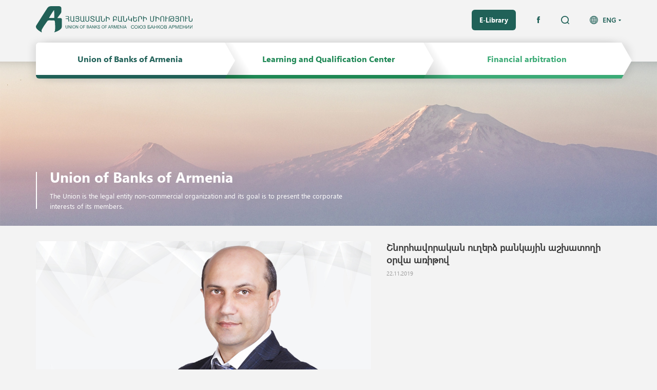

--- FILE ---
content_type: text/html; charset=utf-8
request_url: https://www.uba.am/en/uba/news/uba_congratulation.html
body_size: 4790
content:

<!DOCTYPE HTML>
<html><head><meta charset="utf-8"><title> Շնորհավորական ուղերձ բանկային աշխատողի օրվա առիթով  - Հայաստանի Բանկերի Միություն </title><meta name="description" content="Հայաստանի Բանկերի Միություն" /><meta name="keywords" content="UBA" /><meta http-equiv="content-language" content="en"/><meta name="viewport" content="100%, initial-scale=1"><meta name="author" content=""><meta charset="utf-8"><meta http-equiv="X-UA-Compatible" content="IE=edge,chrome=1"><meta http-equiv="Cache-control" content="public"><link rel="shortcut icon" type="image/png" href="/css/images/favicon.png"><link href="/css/bootstrap.css?v=2.3.3212121" rel="stylesheet" type="text/css"/><link href="/css/slick.css?v=2.3.3212121" rel="stylesheet" type="text/css"/><link href="/css/style.css?v=2.3.3212121" rel="stylesheet" type="text/css"/><link href="/css/resp.css?v=2.3.3212121" rel="stylesheet" type="text/css"/><script src="/js/jquery-2.2.4.js?v=2.3.3"  type="text/javascript"></script><script src="/js/bootstrap.js?v=2.3.3"  type="text/javascript"></script><script src="/js/slick.js?v=2.3.3"  type="text/javascript"></script><script src="/js/jquery.form-validator.js?v=2.3.3"  type="text/javascript"></script><script src="/js/main.js?v=2.3.3"  type="text/javascript"></script><script type="text/javascript" src="https://maps.googleapis.com/maps/api/js?key=AIzaSyAV8S8LYaDecQKNN3gGlJpbf75_f0dK-ew"></script>
<!-- Global site tag (gtag.js) - Google Analytics -->
<script async src="https://www.googletagmanager.com/gtag/js?id=G-7SPJTNV5J6"></script>
<script>
  window.dataLayer = window.dataLayer || [];
  function gtag(){dataLayer.push(arguments);}
  gtag('js', new Date());

  gtag('config', 'G-7SPJTNV5J6');
</script>
</head><body class="dark_colors"><div class="header"><div class="header_top"><div class="container clearfix"><div class="logo_block fl"><a href="/"><img src="https://uba.am/css/images/svg/main_logo2.svg" alt="" title=""/></a></div></div></div><div class="header_bottom"><div class="container"><div class="header_inner"><div class="header_scroll"><div class="header_actions clearfix"><div class="lg_search fr"><div class="languages fr"><a href="" class="lg_button clearfix">ENG</a><ul class="lg_list"><li><a href="/uba/news/uba_congratulation.html">ARM</a></li><li><a href="" class="current_lg">ENG</a></li></ul></div><div class="search_block fl"><form class="search_form clearfix" action="/en/search.html" method="GET"><div class="search_input fr"><input type="text" name="trem" placeholder="Search"/></div><div class="search_buttons"><button type="submit"></button><a href=""></a></div></form></div></div><div class="library_social fr"><a href="https://elibrary.uba.am/en/" class="library_button fl" target="_blanck">E-Library</a><ul class="social_list fr"><li><a href="https://www.facebook.com/Ubarmenia" class="facebook"></a></li></ul></div></div><div class="menu_content clearfix"><svg class="lg_buttons hidden-xs hidden-md hidden-sm" version="1.1" xmlns="http://www.w3.org/2000/svg" xmlns:xlink="http://www.w3.org/1999/xlink" x="0px" y="0px" viewBox="0 0 1161 70" style="enable-background:new 0 0 1161 70;" xml:space="preserve"><g class="sublist_button" data-combo="lightness"><path class="st0 lightness_path" d="M754,0h387l20,35l-16,28H758l16-28"/><path class="st1" d="M758,63h387l-4,7H754"/></g><linearGradient id="SVGID_1_" gradientUnits="userSpaceOnUse" x1="748.0912" y1="11.9848" x2="790.402" y2="38.8579" gradientTransform="matrix(1 0 0 -1 0 70.68)"><stop offset="0" style="stop-color:#000000;stop-opacity:0.2"/><stop offset="1" style="stop-color:#000000;stop-opacity:0"/></linearGradient><polygon class="st2 sublist_button" data-combo="lightness" points="816,70 754.8,70 754.8,0 774,0 "/><g class="sublist_button" data-combo="light"><path class="st0 light_path" d="M367,0h388l20,35l-16,28H367l20-28"/><path class="st3" d="M371,63h388l-4,7H367"/></g><linearGradient id="SVGID_2_" gradientUnits="userSpaceOnUse" x1="361.2466" y1="11.9848" x2="403.5574" y2="38.8579" gradientTransform="matrix(1 0 0 -1 0 70.68)"><stop offset="0" style="stop-color:#000000;stop-opacity:0.2"/><stop offset="1" style="stop-color:#000000;stop-opacity:0"/></linearGradient><polygon class="st4 sublist_button" data-combo="light" points="429.2,70 368,70 368,0 387.2,0 "/><g class="sublist_button" data-combo="dark"><path class="st0 dark_path" d="M0,0h368l20,35l-16,28H0"/><path class="st5" d="M0,63h372l-4,7H0"/></g></svg><svg class="md_buttons hidden-xs hidden-lg hidden-sm" version="1.1" xmlns="http://www.w3.org/2000/svg" xmlns:xlink="http://www.w3.org/1999/xlink" x="0px" y="0px" viewBox="0 0 960 70" style="enable-background:new 0 0 960 70;" xml:space="preserve"><g class="sublist_button" data-combo="lightness"><path class="st0 lightness_path" d="M620,0h320l20,35l-16,28H624l16-28"/><path class="st1" d="M624,63h320l-4,7H620"/></g><linearGradient id="SVGID_3_" gradientUnits="userSpaceOnUse" x1="613.2927" y1="11.9848" x2="655.6035" y2="38.8579" gradientTransform="matrix(1 0 0 -1 0 70.68)"><stop offset="0" style="stop-color:#000000;stop-opacity:0.2"/><stop offset="1" style="stop-color:#000000;stop-opacity:0"/></linearGradient><polygon class="st6 sublist_button" data-combo="lightness" points="681.2,70 620,70 620,0 639.2,0 "/><g class="sublist_button" data-combo="light"><path class="st0 light_path" d="M300,0h321l20,35l-16,28H300l20-28"/><path class="st3" d="M304,63h321l-4,7H300"/></g><linearGradient id="SVGID_4_" gradientUnits="userSpaceOnUse" x1="294.0887" y1="11.9848" x2="336.3994" y2="38.8579" gradientTransform="matrix(1 0 0 -1 0 70.68)"><stop offset="0" style="stop-color:#000000;stop-opacity:0.2"/><stop offset="1" style="stop-color:#000000;stop-opacity:0"/></linearGradient><polygon class="st7 sublist_button" data-combo="light" points="362,70 300.8,70 300.8,0 320,0 "/><g class="sublist_button" data-combo="dark"><path class="st0 dark_path" d="M0,0h301l20,35l-16,28H0"/><path class="st5" d="M0,63h305l-4,7H0"/></g></svg><svg class="sm_buttons hidden-lg hidden-md" version="1.1" xmlns="http://www.w3.org/2000/svg" xmlns:xlink="http://www.w3.org/1999/xlink" x="0px" y="0px" viewBox="0 0 741 70" style="enable-background:new 0 0 741 70;" xml:space="preserve">><g class="sublist_button" data-combo="lightness"><path class="st0 lightness_path" d="M474,0h247l20,35l-16,28H478l16-28"/><path class="st1" d="M478,63h247l-4,7H474"/></g><linearGradient id="SVGID_5_" gradientUnits="userSpaceOnUse" x1="468.0071" y1="11.9848" x2="510.3179" y2="38.8579" gradientTransform="matrix(1 0 0 -1 0 70.68)"><stop offset="0" style="stop-color:#000000;stop-opacity:0.2"/><stop offset="1" style="stop-color:#000000;stop-opacity:0"/></linearGradient><polygon class="st8 sublist_button" data-combo="lightness" points="535.9,70 474.7,70 474.7,0 493.9,0 "/><g class="sublist_button" data-combo="light"><path class="st0 light_path" d="M227,0h248l20,35l-16,28H227l4-28"/><path class="st3" d="M231,63h248l-4,7H227"/></g><linearGradient id="SVGID_6_" gradientUnits="userSpaceOnUse" x1="220.2927" y1="11.9848" x2="262.6035" y2="38.8579" gradientTransform="matrix(1 0 0 -1 0 70.68)"><stop offset="0" style="stop-color:#000000;stop-opacity:0.2"/><stop offset="1" style="stop-color:#000000;stop-opacity:0"/></linearGradient><polygon class="st9 sublist_button" data-combo="light" points="288.2,70 227,70 227,0 246.2,0 "/><g class="sublist_button" data-combo="dark"><path class="st0 dark_path" d="M0,0h228l20,35l-16,28H0"/><path class="st5" d="M0,63h232l-4,7H0"/></g></svg><ul class="menu_list clearfix"><li class="dark_item fl"><a href="/en/uba.html" class="sublist_button table_block" data-combo="dark"><span class="cell_middle">Union of Banks of Armenia</span></a><ul class="submenu_list"><li><a href="/en/uba/about.html" class="table_block"><span class="cell_middle">About us</span></a></li><li><a href="/en/uba/news.html" class="table_block"><span class="cell_middle">News</span></a></li><li><a href="/en/uba/uba_structure.html" class="table_block"><span class="cell_middle">UBA Structure</span></a></li><li><a href="/en/uba/general.html" class="table_block"><span class="cell_middle">General meeting</span></a></li><li><a href="/en/uba/board.html" class="table_block"><span class="cell_middle">The board</span></a></li><li><a href="/en/uba/documents.html" class="table_block"><span class="cell_middle">Documents</span></a></li><li><a href="/en/uba/staff.html" class="table_block"><span class="cell_middle">UBA staff</span></a></li><li><a href="/en/uba/members.html" class="table_block"><span class="cell_middle">UBA members</span></a></li><li><a href="/en/uba/videos.html" class="table_block"><span class="cell_middle">Videos</span></a></li><li><a href="/en/uba/hh_bankain_hamakargy_tverov.html" class="table_block"><span class="cell_middle">Armenian Banking System in figures</span></a></li><li><a href="/en/uba/analize2.html" class="table_block"><span class="cell_middle">Research and analysis</span></a></li><li><a href="/en/uba/uba_announcements.html" class="table_block"><span class="cell_middle">Announcements</span></a></li><li><a href="/en/uba/job.html" class="table_block"><span class="cell_middle">Աշխատանք</span></a></li><li><a href="/en/uba/alienated_property.html" class="table_block"><span class="cell_middle">Property Alienated by RA Banks</span></a></li><li><a href="/en/uba/contacts.html" class="table_block"><span class="cell_middle">Contacts</span></a></li></ul></li><li class="light_item fl"><a href="/en/qualification.html" class="sublist_button table_block" data-combo="light"><span class="cell_middle">Learning and Qualification Center </span></a><ul class="submenu_list"><li class="sublevel_item"><a href="" class="table_block"><span class="cell_middle">Educational programs</span></a><ul class="sublevel_list"><li><a href="/en/qualification/educational_programs/frankfurt_school.html" class="table_block"><span class="cell_middle">Frankfurt School International Program</span></a></li><li><a href="/en/qualification/educational_programs/educational_programs.html" class="table_block"><span class="cell_middle">Training Programs</span></a></li><li><a href="/en/qualification/educational_programs/certificate_in_banking.html" class="table_block"><span class="cell_middle">«Բանկային գործ» որակավորման ծրագիր</span></a></li></ul></li><li class="sublevel_item"><a href="" class="table_block"><span class="cell_middle">Exams</span></a><ul class="sublevel_list"><li><a href="/en/qualification/qualexams/uba_qualexams.html" class="table_block"><span class="cell_middle">ՀԲՄ կողմից կազմակերպվող որակավորման քննություններ</span></a></li><li><a href="/en/qualification/qualexams/aci-fma.html" class="table_block"><span class="cell_middle">ACI FMA միջազգային որակավորման քննություններ</span></a></li><li><a href="/en/qualification/qualexams/efpa_armenia.html" class="table_block"><span class="cell_middle">EFPA Armenia</span></a></li></ul></li><li><a href="/en/qualification/contacts.html" class="table_block"><span class="cell_middle">Contacts</span></a></li></ul></li><li class="lightness_item fl"><a href="/en/finance.html" class="sublist_button table_block" data-combo="lightness"><span class="cell_middle">Financial arbitration</span></a><ul class="submenu_list"><li><a href="/en/finance/about.html" class="table_block"><span class="cell_middle">About arbitration</span></a></li><li><a href="/en/finance/arbitration_charter.html" class="table_block"><span class="cell_middle">Charter</span></a></li><li><a href="/en/finance/announcements.html" class="table_block"><span class="cell_middle">Announcements</span></a></li><li><a href="/en/finance/arbitration_procedure.html" class="table_block"><span class="cell_middle">Procedure</span></a></li><li><a href="/en/finance/examples.html" class="table_block"><span class="cell_middle">Examples of arbitrage agreements</span></a></li><li><a href="/en/finance/staff.html" class="table_block"><span class="cell_middle">Arbitrage staff</span></a></li><li><a href="/en/finance/arbitration.html" class="table_block"><span class="cell_middle">Arbiters</span></a></li><li><a href="/en/finance/contacts.html" class="table_block"><span class="cell_middle">Contacts</span></a></li></ul></li></ul></div></div></div></div></div></div><div class="content"><div class="category_block table_block" style="background: url('https://uba.am/img/menu/big/1538134248-5454.jpeg') no-repeat;"><div class="category_inner cell_bottom"><div class="container"><div class="category_info"><h1 class="section_title">Union of Banks of Armenia</h1><div class="category_description">The Union is the legal entity non-commercial organization and its goal is to present the corporate interests of its members.</div></div></div></div></div><!--div class="page_levels hidden-xs"><div class="container"><ul class="clearfix"><li><a href="/">Հայաստանի բանկերի միություն</a></li><li><a href="">Նորություններ</a></li><li><div>Նիկոլ Փաշինյանը ԵԱՀԿ գլխավոր քարտուղարի հետ Արցախի հիմնախնդրի կարգավորման գործընթացն է քննարկել</div></li></ul></div></div--><div class="page_content"><div class="container"><div class="news_page_block"><div class="row"><div class="news_head_block col-xs-12 col-sm-6 col-md-5 fr"><h3 class="news_page_title">Շնորհավորական ուղերձ բանկային աշխատողի օրվա առիթով</h3><div class="news_date">22.11.2019</div></div><div class="news_main_image col-xs-12 col-sm-6 col-md-7"><div class="image_inner v_centered"><img src="https://uba.am/img/site_news/list/1574424499-1064.jpeg" alt="Շնորհավորական ուղերձ բանկային աշխատողի օրվա առիթով" title="Շնորհավորական ուղերձ բանկային աշխատողի օրվա առիթով"/></div></div><div class="news_preview col-xs-12 col-sm-6 col-md-5 fr"></div><span class="cb"></span><div class="news_info_block"><div class="about_page"></div><div class="share_buttons"><div class="addthis_inline_share_toolbox"></div></div></div></div></div><div class="other_news"><h2 class="section_title">Related news</h2><div class="news_listing"><div class="row"><div class="news_block col-xs-6 col-md-4 combo_hover"><div class="news_image"><a href="/en/uba/news/uba_efpa_new_partnership.html" class="combo_link v_centered"><img src="https://uba.am/img/site_news/list/1768292648-2156.jpeg" alt="Հայաստանի բանկերի միությունն ու EFPA միջազգային կառույցը մեկնարկեցին համագործակցության նոր փուլ" title="Հայաստանի բանկերի միությունն ու EFPA միջազգային կառույցը մեկնարկեցին համագործակցության նոր փուլ"/></a></div><a href="/en/uba/news/uba_efpa_new_partnership.html" class="news_title combo_link">Հայաստանի բանկերի միությունն ու EFPA միջազգային կառույցը մեկնարկեցին համագործակցության նոր փուլ</a><div class="news_date">13.01.2026</div><div class="news_short"></div></div><div class="news_block col-xs-6 col-md-4 combo_hover"><div class="news_image"><a href="/en/uba/news/fifty_children_dreams nginx Copy code.html" class="combo_link v_centered"><img src="https://uba.am/img/site_news/list/1769090425-355.jpeg" alt="Միասին քիչ-քիչ կարող ենք ամեն ինչ..." title="Միասին քիչ-քիչ կարող ենք ամեն ինչ..."/></a></div><a href="/en/uba/news/fifty_children_dreams nginx Copy code.html" class="news_title combo_link">Միասին քիչ-քիչ կարող ենք ամեն ինչ...</a><div class="news_date">25.12.2025</div><div class="news_short"></div></div><div class="news_block col-xs-6 col-md-4 combo_hover"><div class="news_image"><a href="/en/uba/news/financial_education_solutions.html" class="combo_link v_centered"><img src="https://uba.am/img/site_news/list/1769086098-7162.jpeg" alt="Ֆինանսական կրթություն՝ արդյունքներից դեպի նոր լուծումներ" title="Ֆինանսական կրթություն՝ արդյունքներից դեպի նոր լուծումներ"/></a></div><a href="/en/uba/news/financial_education_solutions.html" class="news_title combo_link">Ֆինանսական կրթություն՝ արդյունքներից դեպի նոր լուծումներ</a><div class="news_date">24.12.2025</div><div class="news_short"></div></div></div></div></div></div></div></div><div class="footer"><div class="footer_inner"><div class="container"><div class="row"><div class="footer_left col-xs-12 col-md-5"><div class="logo_block"><img src="https://uba.am/css/images/svg/white_logo.svg" alt="" title=""/></div><div class="subscribe_section"><div class="about_subscribe">SUBSCRIBE</div><form class="subscribe_form clearfix" method="POST" action="/"><div class="subscribe_fields table_block"><div class="subscribe_input"><input type="text" name="email" data-validation="email" placeholder="Your e-mail"/><input type="hidden" name="subscribe" value='subscribe'/><span class="error_hint"><span class="standard_hint">Required</span><span class="individual_hint">EMAIL_PROBLEM</span></span></div><div class="subscribe_button"><button type="submit" class="validate_button">SUBSCRIBE</button></div></div><input type="hidden" name="g-recaptcha-response" class="g-recaptcha-response" value=""/>
							<script src='https://www.google.com/recaptcha/api.js?render=6Ld_oXoUAAAAAC8QzC4E5vmfBiI3ysmIsr96CxaO'></script>
							<script>
							grecaptcha.ready(function() {
							grecaptcha.execute('6Ld_oXoUAAAAAC8QzC4E5vmfBiI3ysmIsr96CxaO', {action: 'homepage'})
							.then(function(token) {
							
								var rec = document.getElementsByClassName('g-recaptcha-response');
								for(var i=0 ; i < rec.length ; i++)
								{
									rec[i].value = token;
								}
							});
							});
							</script>
							</form></div></div><div class="contacts_section col-xs-12 col-md-7 col-lg-6 col-lg-offset-1"><div class="row"><ul class="contacts_list clearfix"><li class="col-xs-4"><div class="col_title">Union of Banks of Armenia</div><div class="contact_block"><div class="contact_type">Address</div><div class="contact_info">19a Koryun St, Yerevan, 0009, Armenia</div></div><div class="contact_block"><div class="contact_type">Phone</div><div class="contact_info">+374-60-522233</div></div><div class="contact_block"><div class="contact_type">Email</div><div class="contact_info"><a href="">uba@uba.am, pr@uba.am</a></div></div><!--div class="contact_block"><div class="contact_type">Find us</div><ul class="social_list"><li><a href="https://www.facebook.com/Ubarmenia" class="facebook"><img src="https://uba.am/css/images/svg/facebook_white.svg" alt="" title=""/></a></li></ul></div--></li><li class="col-xs-4"><div class="col_title">Learning and Qualification Center </div><div class="contact_block"><div class="contact_type">Address</div><div class="contact_info">19a Koryun St, Yerevan, 0009, Armenia</div></div><div class="contact_block"><div class="contact_type">Phone</div><div class="contact_info">+374-99-527731</div></div><div class="contact_block"><div class="contact_type">Email</div><div class="contact_info"><a href="">learning@uba.am</a></div></div><!--div class="contact_block"><div class="contact_type">Find us</div><ul class="social_list"><li><a href="https://www.facebook.com/Ubarmenia" class="facebook"><img src="https://uba.am/css/images/svg/facebook_white.svg" alt="" title=""/></a></li></ul></div--></li><li class="col-xs-4"><div class="col_title">Financial arbitration</div><div class="contact_block"><div class="contact_type">Address</div><div class="contact_info">19a Koryun St, Yerevan, 0009, Armenia</div></div><div class="contact_block"><div class="contact_type">Phone</div><div class="contact_info">+374-93-541816</div></div><div class="contact_block"><div class="contact_type">Email</div><div class="contact_info"><a href="">arbitrage@uba.am</a></div></div><!--div class="contact_block"><div class="contact_type">Find us</div><ul class="social_list"><li><a href="https://www.facebook.com/Ubarmenia" class="facebook"><img src="https://uba.am/css/images/svg/facebook_white.svg" alt="" title=""/></a></li></ul></div--></li></ul></div></div><div class="copyrights col-xs-12 col-md-5"><div class="customer">&#169; Union banks of Armenia 2026<br/>All Rights Reserved</div><div class="developer"> <a href="https://www.studio-one.am" target="_blanck">Studio One</a></div><div class="customer" style="padding-top:10px">Կայքից տեղեկատվություն հրապարակելու դեպքում՝ հղումը պարտադիր է:</div></div></div></div></div></div><a href="" class="back_to_top"></a></body></html>
<!--0.2080659866333-->

--- FILE ---
content_type: image/svg+xml
request_url: https://www.uba.am/css/images/svg/globe_dark.svg
body_size: 1568
content:
<?xml version="1.0" encoding="utf-8"?>
<!-- Generator: Adobe Illustrator 21.0.2, SVG Export Plug-In . SVG Version: 6.00 Build 0)  -->
<svg version="1.1" id="Layer_1" xmlns="http://www.w3.org/2000/svg" xmlns:xlink="http://www.w3.org/1999/xlink" x="0px" y="0px"
	 viewBox="0 0 28.4 28.4" style="enable-background:new 0 0 28.4 28.4;" xml:space="preserve">
<style type="text/css">
	.st0{fill:#206158;}
</style>
<path class="st0" d="M28.3,13.2C27.9,6.2,22.2,0.5,15.1,0v0h-0.9h-0.9v0C6.2,0.5,0.5,6.2,0,13.2h0v0.9v0.9h0
	c0.5,7.1,6.1,12.7,13.2,13.2v0h0.9h0.9v0c7.1-0.5,12.7-6.1,13.2-13.2h0v-0.9L28.3,13.2L28.3,13.2z M8.9,3.1C8,4.3,7.2,5.8,6.7,7.6
	H3.8C5.1,5.6,6.8,4.1,8.9,3.1z M2.8,9.5h3.3c-0.3,1.2-0.4,2.5-0.5,3.8H1.9C2,11.9,2.3,10.6,2.8,9.5z M1.9,15.1h3.8
	c0.1,1.3,0.2,2.6,0.5,3.8H2.8C2.3,17.7,2,16.5,1.9,15.1z M3.8,20.8h2.8C7.2,22.5,8,24,8.9,25.3C6.8,24.3,5.1,22.7,3.8,20.8z
	 M13.2,26.3c-1.9-0.5-3.6-2.6-4.6-5.5h4.6V26.3z M13.2,18.9H8.1c-0.3-1.2-0.4-2.4-0.5-3.8h5.7V18.9z M13.2,13.2H7.6
	c0.1-1.3,0.2-2.6,0.5-3.8h5.2V13.2z M13.2,7.6H8.6c1-2.9,2.7-5,4.6-5.5V7.6z M24.5,7.6h-2.8c-0.6-1.7-1.3-3.3-2.2-4.5
	C21.5,4.1,23.3,5.6,24.5,7.6z M15.1,2c1.9,0.5,3.6,2.6,4.6,5.5h-4.6V2z M15.1,9.5h5.2c0.3,1.2,0.4,2.4,0.5,3.8h-5.7V9.5z M15.1,15.1
	h5.7c-0.1,1.3-0.2,2.6-0.5,3.8h-5.2V15.1z M15.1,26.3v-5.5h4.6C18.7,23.7,17.1,25.8,15.1,26.3z M19.5,25.3c0.9-1.2,1.7-2.7,2.2-4.5
	h2.8C23.3,22.7,21.5,24.3,19.5,25.3z M25.5,18.9h-3.3c0.3-1.2,0.4-2.5,0.5-3.8h3.8C26.3,16.5,26,17.7,25.5,18.9z M22.7,13.2
	c-0.1-1.3-0.2-2.6-0.5-3.8h3.3c0.5,1.2,0.8,2.4,0.9,3.8H22.7z"/>
</svg>


--- FILE ---
content_type: image/svg+xml
request_url: https://www.uba.am/css/images/svg/search_dark.svg
body_size: 797
content:
<?xml version="1.0" encoding="utf-8"?>
<!-- Generator: Adobe Illustrator 21.0.2, SVG Export Plug-In . SVG Version: 6.00 Build 0)  -->
<svg version="1.1" id="Layer_1" xmlns="http://www.w3.org/2000/svg" xmlns:xlink="http://www.w3.org/1999/xlink" x="0px" y="0px"
	 viewBox="0 0 28.4 28.4" style="enable-background:new 0 0 28.4 28.4;" xml:space="preserve">
<style type="text/css">
	.st0{fill:#206158;}
</style>
<path class="st0" d="M27.9,25.7l-4-4c1.8-2.3,2.9-5.2,2.9-8.3C26.8,6,20.8,0,13.4,0C6,0,0,6,0,13.4c0,7.4,6,13.4,13.4,13.4
	c3.1,0,6-1.1,8.3-2.9l4,4c0.3,0.3,0.7,0.5,1.1,0.5c0.4,0,0.8-0.2,1.1-0.5C28.5,27.3,28.5,26.3,27.9,25.7z M3.2,13.4
	c0-5.6,4.6-10.2,10.2-10.2s10.2,4.6,10.2,10.2c0,2.8-1.1,5.4-3,7.2c0,0,0,0,0,0s0,0,0,0c-1.9,1.8-4.4,3-7.2,3
	C7.7,23.6,3.2,19,3.2,13.4z"/>
</svg>


--- FILE ---
content_type: image/svg+xml
request_url: https://uba.am/css/images/svg/main_logo2.svg
body_size: 20572
content:
<?xml version="1.0" encoding="utf-8"?>
<!-- Generator: Adobe Illustrator 25.4.1, SVG Export Plug-In . SVG Version: 6.00 Build 0)  -->
<svg version="1.1" id="Layer_1" xmlns="http://www.w3.org/2000/svg" xmlns:xlink="http://www.w3.org/1999/xlink" x="0px" y="0px"
	 viewBox="0 0 547.7 91.6" style="enable-background:new 0 0 547.7 91.6;" xml:space="preserve">
<style type="text/css">
	.st0{fill:#216057;}
</style>
<path class="st0" d="M531.9,34.9h5.3v13.8c0,1,0.2,1.8,0.6,2.4c0.4,0.5,0.9,0.9,1.5,1c0.6,0.1,1.2,0.2,1.9,0.2
	c0.6,0,1.2-0.1,1.8-0.2c0.6-0.1,1-0.5,1.5-1c0.4-0.5,0.7-1.3,0.7-2.4v-5.4h2.6v5.6c0,0.7-0.1,1.3-0.4,2c-0.3,0.7-0.7,1.2-1.2,1.8
	c-0.5,0.5-1.2,0.9-2.1,1.2c-0.8,0.3-1.8,0.5-2.9,0.5c-1.5,0-2.7-0.3-3.7-0.8c-1-0.5-1.7-1.2-2.2-2c-0.5-0.8-0.7-1.7-0.7-2.6v-12
	h-2.7V34.9z M522.1,34.9h2.6v5.8h5.8v2.1h-5.8V54h-2.6V34.9z M517.7,54h-2.6V40.3c0-1.5-0.4-2.5-1.2-2.9c-0.8-0.4-1.7-0.7-2.8-0.7
	c-1.1,0-2,0.2-2.8,0.7c-0.8,0.4-1.2,1.4-1.2,2.9V54h-2.6V40.2c0-0.9,0.2-1.8,0.7-2.6c0.5-0.8,1.2-1.5,2.2-2c1-0.5,2.2-0.8,3.7-0.8
	c1.5,0,2.7,0.3,3.7,0.8c1,0.5,1.7,1.2,2.2,2c0.5,0.8,0.7,1.7,0.7,2.6V54z M490.4,39.3h-2.7c0-0.7,0.2-1.4,0.6-2.1
	c0.4-0.7,1.1-1.3,2-1.7c0.9-0.5,2.1-0.7,3.6-0.7c1.2,0,2.2,0.1,3,0.4c0.8,0.3,1.5,0.7,2,1.1c0.5,0.5,0.9,1,1.1,1.6
	c0.2,0.6,0.4,1.2,0.4,1.8c0,1.4-0.3,2.4-0.9,3c-0.6,0.6-1.1,1-1.5,1.1c0.2,0,0.5,0.2,1,0.4c0.4,0.2,0.9,0.7,1.3,1.4
	c0.4,0.7,0.7,1.7,0.7,3c0,1-0.3,2-0.8,2.9c-0.6,0.9-1.4,1.5-2.4,2.1c-1.1,0.5-2.3,0.8-3.8,0.8c-1.1,0-2.1-0.2-3-0.5
	c-0.9-0.3-1.6-0.7-2.2-1.2c-0.6-0.5-1-1.1-1.3-1.8c-0.3-0.6-0.4-1.3-0.4-2h2.6c0,1.3,0.5,2.2,1.6,2.6c1.1,0.5,2,0.8,2.7,0.8
	c0.7,0,1.7-0.3,2.8-0.7c1.1-0.5,1.7-1.5,1.7-3.1c0-1.5-0.5-2.6-1.4-3c-1-0.5-1.9-0.7-2.8-0.7h-6.4v-2h6.4c0.9,0,1.8-0.2,2.5-0.6
	c0.8-0.4,1.2-1.2,1.2-2.4c0-1.2-0.4-2-1.3-2.3c-0.9-0.4-1.7-0.6-2.5-0.6c-0.3,0-0.6,0-1.1,0.1c-0.5,0.1-1,0.3-1.5,0.7
	C490.6,38,490.4,38.6,490.4,39.3z M475.6,44.3c-0.9,0-1.6,0.1-2,0.3c-0.4,0.2-0.7,0.6-0.9,1.1c-0.2,0.5-0.2,1.4-0.3,2.5
	c0,0.7,0,1.3,0.1,1.8c0.1,0.4,0.3,0.8,0.5,1.1c0.3,0.3,0.6,0.5,1.2,0.7c0.5,0.1,1.2,0.2,2.1,0.2c2.8,0,4.2-1.2,4.2-3.6v-8
	c0-1.5-0.4-2.5-1.2-2.9c-0.8-0.4-1.8-0.7-2.9-0.7h-5c-0.1,0-0.2,0-0.3,0c-0.1,0-0.2,0-0.4,0c-2.3,0-3.4,1.2-3.4,3.6V54h-2.6V40.2
	c0-1,0.2-1.9,0.7-2.7c0.5-0.8,1.2-1.5,2.2-1.9c1-0.5,2.2-0.7,3.7-0.7h5.3c1.5,0,2.7,0.3,3.7,0.8c1,0.5,1.7,1.2,2.2,2
	c0.5,0.8,0.7,1.7,0.7,2.6v8.4c0,0.9-0.2,1.8-0.7,2.6c-0.5,0.8-1.2,1.5-2.2,2c-1,0.5-2.2,0.8-3.7,0.8c-1.3,0-2.3-0.1-3.2-0.3
	c-0.9-0.2-1.5-0.5-2.1-0.9c-0.5-0.4-0.9-1-1.1-1.7c-0.2-0.7-0.4-1.6-0.4-2.8c0-1.6,0.2-2.8,0.5-3.7c0.4-0.9,1-1.5,1.8-1.9
	c0.8-0.4,2-0.6,3.4-0.6h3.4v2.1H475.6z M453.1,34.9h2.6v5.8h5.8v2.1h-5.8V54h-2.6V34.9z M448.7,54H446V40.3c0-1.5-0.4-2.5-1.2-2.9
	c-0.8-0.4-1.7-0.7-2.8-0.7c-1.1,0-2,0.2-2.8,0.7c-0.8,0.4-1.2,1.4-1.2,2.9V54h-2.6V40.2c0-0.9,0.2-1.8,0.7-2.6
	c0.5-0.8,1.2-1.5,2.2-2c1-0.5,2.2-0.8,3.7-0.8c1.5,0,2.7,0.3,3.7,0.8c1,0.5,1.7,1.2,2.2,2c0.5,0.8,0.7,1.7,0.7,2.6V54z M420.8,34.9
	v5.8c0.2-0.3,0.7-0.6,1.4-1c0.7-0.4,1.6-0.6,2.7-0.6c1.5,0,2.7,0.3,3.7,0.8c1,0.5,1.7,1.2,2.2,2c0.5,0.8,0.7,1.7,0.7,2.6V48h-2.6
	v-3.2c0-1.5-0.4-2.5-1.2-2.9c-0.8-0.5-1.7-0.7-2.8-0.7c-1.1,0-2,0.3-2.8,0.8c-0.8,0.5-1.2,1.4-1.2,2.5V54h-2.6V34.9H420.8z
	 M410.3,34.9h5.3v2h-2.7v12.1c0,0.7-0.1,1.3-0.4,2c-0.3,0.7-0.7,1.2-1.2,1.8c-0.5,0.5-1.2,0.9-2.1,1.2c-0.8,0.3-1.8,0.5-2.9,0.5
	c-1.1,0-2.1-0.2-2.9-0.5c-0.9-0.3-1.5-0.7-2.1-1.2c-0.5-0.5-0.9-1.1-1.2-1.7c-0.3-0.7-0.4-1.3-0.4-2v-14h2.6v13.8
	c0,1.1,0.2,1.9,0.7,2.4c0.4,0.5,0.9,0.9,1.5,1c0.6,0.1,1.2,0.2,1.8,0.2c0.7,0,1.3-0.1,1.8-0.2c0.6-0.1,1.1-0.5,1.5-1
	c0.4-0.5,0.6-1.3,0.6-2.4V34.9z M377.3,34.9v5.8c0.2-0.3,0.7-0.6,1.4-1c0.7-0.4,1.6-0.6,2.7-0.6c1.5,0,2.7,0.3,3.7,0.8
	c1,0.5,1.7,1.2,2.2,2c0.5,0.8,0.7,1.7,0.7,2.6V48h-2.6v-3.2c0-1.5-0.4-2.5-1.2-2.9c-0.8-0.5-1.7-0.7-2.8-0.7c-1.1,0-2,0.3-2.8,0.8
	c-0.8,0.5-1.2,1.4-1.2,2.5V54h-2.6V34.9H377.3z M360.2,40.3V54h-2.6V40.2c0-0.9,0.2-1.8,0.7-2.6c0.5-0.8,1.2-1.5,2.2-2
	c1-0.5,2.2-0.8,3.7-0.8c1.5,0,2.7,0.3,3.7,0.8c1,0.5,1.7,1.2,2.2,2c0.5,0.8,0.7,1.7,0.7,2.6v5.6H368v-5.4c0-1.5-0.4-2.5-1.2-2.9
	c-0.8-0.4-1.7-0.7-2.7-0.7c-1.1,0-2,0.2-2.8,0.7C360.6,37.9,360.2,38.8,360.2,40.3z M342.7,42.1v6.6c0,1.1,0.2,1.8,0.6,2.4
	c0.4,0.5,0.9,0.9,1.5,1c0.6,0.1,1.2,0.2,1.9,0.2c0.6,0,1.2-0.1,1.8-0.2c0.6-0.1,1-0.5,1.5-1c0.4-0.5,0.7-1.3,0.7-2.4v-2.8h2.6v3
	c0,0.7-0.1,1.3-0.4,2c-0.3,0.7-0.7,1.2-1.2,1.8c-0.5,0.5-1.2,0.9-2.1,1.2c-0.8,0.3-1.8,0.5-2.9,0.5c-1.5,0-2.7-0.3-3.7-0.8
	c-1-0.5-1.7-1.2-2.2-2c-0.5-0.8-0.7-1.7-0.7-2.6V35h2.6v5.1h10.5v2H342.7z M333.2,48.6c-0.2,0.2-0.6,0.4-1.2,0.7
	c-0.6,0.3-1.5,0.4-2.8,0.5c-1.5,0-2.7-0.3-3.7-0.8c-1-0.5-1.7-1.2-2.2-2c-0.5-0.8-0.7-1.7-0.7-2.6v-9.4h2.6v9.3
	c0,1.5,0.4,2.5,1.2,2.9c0.8,0.5,1.7,0.7,2.8,0.7c0.8,0,1.6-0.1,2.6-0.4c0.9-0.3,1.4-0.8,1.4-1.5v-5.2h2.7V54l-2.7,0.1V48.6z
	 M302.7,34.9h5.3v13.8c0,1,0.2,1.8,0.6,2.4c0.4,0.5,0.9,0.9,1.5,1c0.6,0.1,1.2,0.2,1.9,0.2c0.6,0,1.2-0.1,1.8-0.2
	c0.6-0.1,1-0.5,1.5-1c0.4-0.5,0.7-1.3,0.7-2.4v-5.4h2.6v5.6c0,0.7-0.1,1.3-0.4,2c-0.3,0.7-0.7,1.2-1.2,1.8c-0.5,0.5-1.2,0.9-2.1,1.2
	c-0.8,0.3-1.8,0.5-2.9,0.5c-1.5,0-2.7-0.3-3.7-0.8c-1-0.5-1.7-1.2-2.2-2c-0.5-0.8-0.7-1.7-0.7-2.6v-12h-2.7V34.9z M293.6,54.3
	c-1.3,0-2.4-0.2-3.4-0.7c-1-0.5-1.7-1.1-2.3-2c-0.5-0.8-0.8-1.8-0.8-2.8V34.9h2.6v13.8c0,1,0.2,1.8,0.6,2.4c0.4,0.5,0.9,0.9,1.5,1
	c0.6,0.1,1.2,0.2,1.9,0.2c0.6,0,1.2-0.1,1.8-0.2c0.6-0.1,1-0.5,1.5-1c0.4-0.5,0.7-1.3,0.7-2.4V34.9h2.6v13.9c0,0.7-0.1,1.2-0.3,1.6
	c-0.2,0.4-0.4,0.7-0.5,0.9l2.7,1.8l-1.3,2l-2.9-2c-0.7,0.4-1.4,0.7-2.1,0.9C295.2,54.2,294.4,54.3,293.6,54.3z M272.3,40.3v6.5h10.9
	v2.1h-10.9V54h-2.6V40.2c0-0.9,0.2-1.8,0.7-2.6c0.5-0.8,1.2-1.5,2.2-2c1-0.5,2.2-0.8,3.7-0.8c1.5,0,2.7,0.3,3.7,0.8
	c1,0.5,1.7,1.2,2.2,2c0.5,0.8,0.7,1.7,0.7,2.6v3.4h-2.6v-3.2c0-1.1-0.2-1.8-0.7-2.4c-0.4-0.5-0.9-0.9-1.5-1
	c-0.6-0.1-1.2-0.2-1.8-0.2c-1.1,0-2,0.2-2.8,0.7C272.7,37.9,272.3,38.8,272.3,40.3z M247.1,34.9v5.8c0.2-0.3,0.7-0.6,1.4-1
	c0.7-0.4,1.6-0.6,2.7-0.6c1.5,0,2.7,0.3,3.7,0.8c1,0.5,1.7,1.2,2.2,2c0.5,0.8,0.7,1.7,0.7,2.6V48h-2.6v-3.2c0-1.5-0.4-2.5-1.2-2.9
	c-0.8-0.5-1.7-0.7-2.8-0.7c-1.1,0-2,0.3-2.8,0.8c-0.8,0.5-1.2,1.4-1.2,2.5V54h-2.6V34.9H247.1z M224.9,34.9h5.3v13.8
	c0,1,0.2,1.8,0.6,2.4c0.4,0.5,0.9,0.9,1.5,1c0.6,0.1,1.2,0.2,1.9,0.2c0.6,0,1.2-0.1,1.8-0.2c0.6-0.1,1-0.5,1.5-1
	c0.4-0.5,0.7-1.3,0.7-2.4v-5.4h2.6v5.6c0,0.7-0.1,1.3-0.4,2c-0.3,0.7-0.7,1.2-1.2,1.8c-0.5,0.5-1.2,0.9-2.1,1.2
	c-0.8,0.3-1.8,0.5-2.9,0.5c-1.5,0-2.7-0.3-3.7-0.8c-1-0.5-1.7-1.2-2.2-2c-0.5-0.8-0.7-1.7-0.7-2.6v-12h-2.7V34.9z M215.8,54.3
	c-1.3,0-2.4-0.2-3.4-0.7c-1-0.5-1.7-1.1-2.3-2c-0.5-0.8-0.8-1.8-0.8-2.8V34.9h2.6v13.8c0,1,0.2,1.8,0.6,2.4c0.4,0.5,0.9,0.9,1.5,1
	c0.6,0.1,1.2,0.2,1.9,0.2c0.6,0,1.2-0.1,1.8-0.2c0.6-0.1,1-0.5,1.5-1c0.4-0.5,0.7-1.3,0.7-2.4V34.9h2.6v13.9c0,0.7-0.1,1.2-0.3,1.6
	c-0.2,0.4-0.4,0.7-0.5,0.9l2.7,1.8l-1.3,2l-2.9-2c-0.7,0.4-1.4,0.7-2.1,0.9C217.4,54.2,216.6,54.3,215.8,54.3z M198,52.3
	c1,0,2-0.2,3-0.5c1-0.4,1.4-1.2,1.4-2.4c0-0.7-0.3-1.3-0.8-1.9c-0.6-0.5-1.2-1-2-1.3c-0.8-0.3-1.9-0.8-3.3-1.4
	c-1.8-0.7-3.2-1.4-4.1-2.1c-1-0.7-1.4-1.6-1.5-2.6c0-1.6,0.6-2.9,1.8-3.9c1.2-1,2.9-1.5,5.1-1.5c1.2,0,2.2,0.1,3.1,0.4
	c0.9,0.3,1.6,0.6,2.2,1.1c0.6,0.5,1,1,1.3,1.6c0.3,0.6,0.4,1.2,0.4,1.9v1.7l-2.6,0.1v-1.5c0-0.9-0.3-1.6-0.8-2.1
	c-0.6-0.5-1.2-0.8-1.8-0.9c-0.6-0.1-1.2-0.2-1.7-0.2c-1.1,0-2.1,0.2-3,0.5c-0.9,0.3-1.3,1.1-1.3,2.2c0,0.5,0.2,0.9,0.6,1.3
	c0.4,0.4,0.9,0.7,1.5,1c0.6,0.3,1.5,0.7,2.5,1.1c1.5,0.6,2.7,1.1,3.7,1.6c1,0.5,1.8,1.1,2.5,1.8c0.7,0.7,1,1.6,1,2.6
	c0,0.8-0.2,1.6-0.5,2.3c-0.3,0.7-0.8,1.2-1.5,1.7c-0.6,0.5-1.4,0.8-2.3,1.1c-0.9,0.2-1.8,0.4-2.9,0.4c-1.5,0-2.8-0.3-4-0.8
	c-1.2-0.5-2.1-1.2-2.7-2c-0.6-0.8-1-1.7-1-2.5v-1.7h2.6v1.5c0,0.9,0.3,1.6,1,2.1c0.7,0.5,1.4,0.9,2.2,1.1
	C196.9,52.2,197.5,52.3,198,52.3z M183.7,34.9h2.6v13.9c0,0.9-0.2,1.8-0.7,2.6c-0.5,0.8-1.2,1.5-2.2,2c-1,0.5-2.2,0.8-3.7,0.8
	c-1.5,0-2.7-0.3-3.7-0.8c-1-0.5-1.7-1.2-2.2-2c-0.5-0.8-0.7-1.7-0.7-2.7V34.9h2.6v13.7c0,1.5,0.4,2.5,1.2,2.9
	c0.8,0.5,1.7,0.7,2.8,0.7c1,0,2-0.2,2.8-0.7c0.8-0.5,1.2-1.4,1.2-2.9V34.9z M162.1,54.3c-1.3,0-2.5-0.2-3.4-0.7
	c-1-0.5-1.7-1.1-2.3-2c-0.5-0.8-0.8-1.8-0.8-2.8V34.9h2.6v13.8c0,1,0.2,1.8,0.6,2.4c0.4,0.5,0.9,0.9,1.5,1c0.6,0.1,1.2,0.2,1.9,0.2
	c0.6,0,1.2-0.1,1.8-0.2c0.6-0.1,1-0.5,1.5-1c0.4-0.5,0.7-1.3,0.7-2.4V34.9h2.6v13.9c0,0.7-0.1,1.2-0.3,1.6c-0.2,0.4-0.4,0.7-0.5,0.9
	l2.7,1.8l-1.3,2l-2.9-2c-0.7,0.4-1.4,0.7-2.1,0.9C163.8,54.2,163,54.3,162.1,54.3z M141.3,39.3h-2.7c0-0.7,0.2-1.4,0.6-2.1
	c0.4-0.7,1.1-1.3,2-1.7c0.9-0.5,2.1-0.7,3.6-0.7c1.2,0,2.2,0.1,3,0.4c0.8,0.3,1.5,0.7,2,1.1c0.5,0.5,0.9,1,1.1,1.6
	c0.2,0.6,0.4,1.2,0.4,1.8c0,1.4-0.3,2.4-0.9,3c-0.6,0.6-1.1,1-1.5,1.1c0.2,0,0.5,0.2,1,0.4c0.4,0.2,0.9,0.7,1.3,1.4
	c0.4,0.7,0.7,1.7,0.7,3c0,1-0.3,2-0.8,2.9c-0.6,0.9-1.4,1.5-2.4,2.1c-1.1,0.5-2.3,0.8-3.8,0.8c-1.1,0-2.1-0.2-3-0.5
	c-0.9-0.3-1.6-0.7-2.2-1.2c-0.6-0.5-1-1.1-1.3-1.8c-0.3-0.6-0.4-1.3-0.4-2h2.6c0,1.3,0.6,2.2,1.6,2.6c1.1,0.5,2,0.8,2.8,0.8
	c0.7,0,1.7-0.3,2.8-0.7c1.1-0.5,1.7-1.5,1.7-3.1c0-1.5-0.5-2.6-1.4-3c-1-0.5-1.9-0.7-2.8-0.7h-6.4v-2h6.4c0.9,0,1.8-0.2,2.5-0.6
	c0.8-0.4,1.2-1.2,1.2-2.4c0-1.2-0.4-2-1.3-2.3c-0.9-0.4-1.7-0.6-2.5-0.6c-0.3,0-0.6,0-1.1,0.1c-0.5,0.1-1,0.3-1.5,0.7
	C141.5,38,141.3,38.6,141.3,39.3z M127.1,54.3c-1.3,0-2.4-0.2-3.4-0.7c-1-0.5-1.7-1.1-2.3-2c-0.5-0.8-0.8-1.8-0.8-2.8V34.9h2.6v13.8
	c0,1,0.2,1.8,0.6,2.4c0.4,0.5,0.9,0.9,1.5,1c0.6,0.1,1.2,0.2,1.9,0.2c0.6,0,1.2-0.1,1.8-0.2c0.6-0.1,1-0.5,1.5-1
	c0.4-0.5,0.7-1.3,0.7-2.4V34.9h2.6v13.9c0,0.7-0.1,1.2-0.3,1.6c-0.2,0.4-0.4,0.7-0.5,0.9l2.7,1.8l-1.3,2l-2.9-2
	c-0.7,0.4-1.4,0.7-2.1,0.9C128.8,54.2,128,54.3,127.1,54.3z M116.3,48.2V54h-2.7v-5.8c0-0.9-0.2-1.6-0.6-2.1
	c-0.4-0.5-0.9-0.8-1.5-0.9c-0.6-0.1-1.2-0.2-1.9-0.2h-5.6v-2h6c0.9,0,1.7-0.2,2.5-0.6c0.8-0.4,1.1-1.3,1.1-2.5
	c0-2.1-1.1-3.1-3.4-3.1h-6.3v-2h5.6c1.2,0,2.2,0.1,3,0.3c0.8,0.2,1.5,0.5,2,0.8c0.5,0.4,0.9,0.9,1.2,1.5c0.3,0.6,0.4,1.4,0.4,2.2
	c0,1.5-0.3,2.5-1,3.1c-0.7,0.6-1.2,0.9-1.6,1c0.2,0,0.5,0.2,0.9,0.4c0.4,0.2,0.8,0.7,1.2,1.3C116.1,46.2,116.3,47.1,116.3,48.2z"/>
<path class="st0" d="M310.8,73.6h3.5l-1.1-3c-0.3-0.9-0.6-1.7-0.7-2.3c-0.1,0.7-0.3,1.4-0.6,2.1L310.8,73.6z M307.8,78.1l3.9-11h1.5
	l4.2,11h-1.5l-1.2-3.3h-4.3l-1.1,3.3H307.8z M305.2,78.1v-11h1.4v11H305.2z M294.6,78.1v-11h1.4l5.4,8.6v-8.6h1.3v11h-1.4l-5.4-8.6
	v8.6H294.6z M285.1,78.1v-11h7.4v1.3h-6v3.4h5.7V73h-5.7v3.7h6.3v1.3H285.1z M273.1,78.1v-11h2l2.4,7.8c0.2,0.7,0.4,1.3,0.5,1.6
	c0.1-0.4,0.3-1,0.5-1.8l2.4-7.6h1.8v11h-1.3v-9.2l-3,9.2h-1.2l-3-9.3v9.3H273.1z M264.2,71.9h2.9c0.6,0,1.1-0.1,1.5-0.2
	c0.3-0.1,0.6-0.4,0.8-0.7c0.2-0.3,0.3-0.6,0.3-1c0-0.5-0.2-0.9-0.5-1.3c-0.4-0.3-0.9-0.5-1.7-0.5h-3.2V71.9z M262.9,78.1v-11h4.5
	c0.9,0,1.6,0.1,2.1,0.3c0.5,0.2,0.9,0.5,1.1,1c0.3,0.5,0.4,1.1,0.4,1.7c0,0.8-0.2,1.4-0.7,2c-0.5,0.5-1.2,0.9-2.2,1
	c0.4,0.2,0.6,0.4,0.8,0.5c0.4,0.4,0.8,0.9,1.1,1.5l1.8,3h-1.7l-1.4-2.3c-0.4-0.7-0.7-1.2-1-1.5c-0.3-0.3-0.5-0.6-0.7-0.7
	c-0.2-0.1-0.4-0.2-0.6-0.3c-0.2,0-0.4-0.1-0.8-0.1h-1.6v4.9H262.9z M255.1,73.6h3.5l-1.1-3c-0.3-0.9-0.6-1.7-0.7-2.3
	c-0.1,0.7-0.3,1.4-0.6,2.1L255.1,73.6z M252.2,78.1l3.9-11h1.5l4.2,11h-1.5l-1.2-3.3h-4.3l-1.1,3.3H252.2z M241.5,78.1v-11h6.9v1.3
	h-5.6v3.4h4.8v1.3h-4.8v5H241.5z M231.3,72.7c0,1.3,0.3,2.4,1,3.1c0.7,0.8,1.5,1.1,2.5,1.1c1,0,1.9-0.4,2.5-1.2c0.7-0.8,1-1.9,1-3.3
	c0-0.9-0.1-1.7-0.4-2.3c-0.3-0.7-0.7-1.2-1.2-1.5c-0.5-0.4-1.2-0.6-1.8-0.6c-1,0-1.8,0.4-2.5,1.1C231.6,69.9,231.3,71.1,231.3,72.7z
	 M229.9,72.7c0-1.8,0.5-3.2,1.4-4.3c0.9-1,2.1-1.5,3.5-1.5c0.9,0,1.8,0.2,2.6,0.7c0.8,0.5,1.3,1.2,1.7,2c0.4,0.9,0.6,1.8,0.6,2.9
	c0,1.1-0.2,2.1-0.6,3c-0.4,0.9-1,1.5-1.8,2c-0.8,0.5-1.6,0.7-2.5,0.7c-1,0-1.8-0.2-2.6-0.7c-0.8-0.5-1.3-1.2-1.7-2
	C230.1,74.6,229.9,73.7,229.9,72.7z M216.3,74.5l1.3-0.1c0.1,0.5,0.2,1,0.4,1.4c0.2,0.4,0.6,0.6,1,0.9c0.5,0.2,1,0.3,1.6,0.3
	c0.5,0,1-0.1,1.4-0.2c0.4-0.2,0.7-0.4,0.9-0.7c0.2-0.3,0.3-0.6,0.3-0.9c0-0.3-0.1-0.6-0.3-0.9c-0.2-0.3-0.5-0.5-0.9-0.6
	c-0.3-0.1-0.9-0.3-1.8-0.5c-0.9-0.2-1.6-0.5-2-0.7c-0.5-0.3-0.9-0.6-1.1-1c-0.2-0.4-0.4-0.9-0.4-1.4c0-0.6,0.1-1.1,0.4-1.6
	c0.3-0.5,0.7-0.8,1.3-1.1c0.6-0.2,1.2-0.4,1.9-0.4c0.8,0,1.4,0.1,2,0.4c0.6,0.3,1,0.6,1.3,1.2c0.3,0.5,0.5,1.1,0.5,1.7l-1.3,0.1
	c-0.1-0.7-0.3-1.2-0.7-1.6c-0.4-0.4-1-0.5-1.8-0.5c-0.8,0-1.4,0.2-1.8,0.5c-0.4,0.3-0.6,0.7-0.6,1.2c0,0.4,0.1,0.7,0.4,1
	c0.3,0.3,0.9,0.5,2,0.8c1.1,0.3,1.9,0.5,2.3,0.7c0.6,0.3,1,0.7,1.3,1.1c0.3,0.5,0.4,1,0.4,1.6c0,0.6-0.2,1.1-0.5,1.7
	c-0.3,0.5-0.8,0.9-1.3,1.2c-0.6,0.3-1.2,0.4-2,0.4c-0.9,0-1.7-0.1-2.3-0.4c-0.6-0.3-1.1-0.7-1.5-1.3
	C216.5,75.9,216.3,75.3,216.3,74.5z M207.2,78.1v-11h1.4v5.4l5.1-5.4h1.8l-4.3,4.4l4.5,6.5h-1.8l-3.6-5.5l-1.7,1.8v3.8H207.2z
	 M196.9,78.1v-11h1.4l5.4,8.6v-8.6h1.3v11h-1.4l-5.4-8.6v8.6H196.9z M189.2,73.6h3.5l-1.1-3c-0.3-0.9-0.6-1.7-0.7-2.3
	c-0.1,0.7-0.3,1.4-0.6,2.1L189.2,73.6z M186.2,78.1l3.9-11h1.5l4.2,11h-1.5l-1.2-3.3h-4.3l-1.1,3.3H186.2z M179.1,76.8h2.5
	c0.4,0,0.7,0,0.9-0.1c0.3-0.1,0.6-0.2,0.8-0.3c0.2-0.1,0.4-0.3,0.5-0.6c0.1-0.3,0.2-0.6,0.2-0.9c0-0.4-0.1-0.8-0.3-1.1
	c-0.2-0.3-0.5-0.5-0.8-0.6c-0.3-0.1-0.8-0.2-1.5-0.2h-2.4V76.8z M179.1,71.7h2.2c0.6,0,1,0,1.3-0.1c0.3-0.1,0.6-0.3,0.8-0.5
	c0.2-0.3,0.3-0.6,0.3-1c0-0.4-0.1-0.7-0.2-1c-0.2-0.3-0.4-0.5-0.7-0.6c-0.3-0.1-0.8-0.2-1.6-0.2h-2V71.7z M177.8,78.1v-11h3.8
	c0.8,0,1.4,0.1,1.9,0.3c0.5,0.2,0.8,0.6,1.1,1c0.3,0.5,0.4,0.9,0.4,1.4c0,0.5-0.1,0.9-0.4,1.3c-0.2,0.4-0.6,0.7-1.1,1
	c0.6,0.2,1.1,0.5,1.4,1c0.3,0.5,0.5,1,0.5,1.7c0,0.5-0.1,1-0.3,1.4c-0.2,0.4-0.5,0.8-0.8,1c-0.3,0.2-0.7,0.4-1.1,0.5
	c-0.5,0.1-1,0.2-1.7,0.2H177.8z M165.2,78.1v-11h6.9v1.3h-5.6v3.4h4.8v1.3h-4.8v5H165.2z M155,72.7c0,1.3,0.3,2.4,1,3.1
	c0.7,0.8,1.5,1.1,2.5,1.1c1,0,1.9-0.4,2.5-1.2c0.7-0.8,1-1.9,1-3.3c0-0.9-0.1-1.7-0.4-2.3c-0.3-0.7-0.7-1.2-1.2-1.5
	c-0.5-0.4-1.2-0.6-1.8-0.6c-1,0-1.8,0.4-2.5,1.1C155.3,69.9,155,71.1,155,72.7z M153.6,72.7c0-1.8,0.5-3.2,1.4-4.3
	c0.9-1,2.1-1.5,3.5-1.5c0.9,0,1.8,0.2,2.6,0.7c0.8,0.5,1.3,1.2,1.7,2c0.4,0.9,0.6,1.8,0.6,2.9c0,1.1-0.2,2.1-0.6,3
	c-0.4,0.9-1,1.5-1.8,2c-0.8,0.5-1.6,0.7-2.5,0.7c-1,0-1.8-0.2-2.6-0.7c-0.8-0.5-1.3-1.2-1.7-2C153.8,74.6,153.6,73.7,153.6,72.7z
	 M139.7,78.1v-11h1.4l5.4,8.6v-8.6h1.3v11h-1.4l-5.4-8.6v8.6H139.7z M129.6,72.7c0,1.3,0.3,2.4,1,3.1c0.7,0.8,1.5,1.1,2.5,1.1
	c1,0,1.9-0.4,2.5-1.2c0.7-0.8,1-1.9,1-3.3c0-0.9-0.1-1.7-0.4-2.3c-0.3-0.7-0.7-1.2-1.2-1.5c-0.5-0.4-1.2-0.6-1.8-0.6
	c-1,0-1.8,0.4-2.5,1.1C129.9,69.9,129.6,71.1,129.6,72.7z M128.2,72.7c0-1.8,0.5-3.2,1.4-4.3c0.9-1,2.1-1.5,3.5-1.5
	c0.9,0,1.8,0.2,2.6,0.7c0.8,0.5,1.3,1.2,1.7,2c0.4,0.9,0.6,1.8,0.6,2.9c0,1.1-0.2,2.1-0.6,3c-0.4,0.9-1,1.5-1.8,2
	c-0.8,0.5-1.6,0.7-2.5,0.7c-1,0-1.8-0.2-2.6-0.7c-0.8-0.5-1.3-1.2-1.7-2C128.4,74.6,128.2,73.7,128.2,72.7z M124.8,78.1v-11h1.4v11
	H124.8z M114.3,78.1v-11h1.4l5.4,8.6v-8.6h1.3v11h-1.4l-5.4-8.6v8.6H114.3z M110.7,67.1h1.4v6.3c0,1.1-0.1,2-0.4,2.6
	c-0.2,0.6-0.7,1.2-1.3,1.6c-0.6,0.4-1.4,0.6-2.4,0.6c-1,0-1.7-0.2-2.4-0.5c-0.6-0.4-1-0.9-1.3-1.5c-0.3-0.7-0.4-1.6-0.4-2.7v-6.3
	h1.4v6.3c0,1,0.1,1.7,0.2,2.1c0.2,0.5,0.5,0.8,0.9,1c0.4,0.2,0.9,0.4,1.5,0.4c1,0,1.7-0.2,2.1-0.7c0.4-0.5,0.6-1.4,0.6-2.8V67.1z"/>
<path class="st0" d="M538.4,67h1.5v9.2l6.5-9.2h1.6v11.6h-1.5v-9.2l-6.5,9.2h-1.6V67z M526,67h1.5v9.2l6.5-9.2h1.6v11.6h-1.5v-9.2
	l-6.5,9.2H526V67z M513.7,78.6V67h1.6v4.8h6.4V67h1.6v11.6h-1.6v-5.5h-6.4v5.5H513.7z M502.2,78.6V67h8.9v1.4h-7.3v3.6h6.8v1.4h-6.8
	v4h7.5v1.4H502.2z M487.8,78.6V67h2.4l2.9,8.2c0.3,0.8,0.5,1.3,0.6,1.7c0.1-0.4,0.4-1,0.7-1.9l3-8.1h2.2v11.6H498v-9.7l-3.6,9.7
	h-1.5l-3.6-9.9v9.9H487.8z M478.2,72.5h3.2c1.1,0,1.8-0.2,2.2-0.6c0.4-0.4,0.7-0.9,0.7-1.6c0-0.5-0.1-0.9-0.4-1.2
	c-0.3-0.3-0.6-0.6-1-0.7c-0.3-0.1-0.8-0.1-1.5-0.1h-3.1V72.5z M476.6,78.6V67h4.6c0.8,0,1.4,0,1.9,0.1c0.6,0.1,1.1,0.3,1.5,0.5
	c0.4,0.3,0.7,0.6,1,1.1c0.2,0.5,0.4,1,0.4,1.6c0,1-0.3,1.8-1,2.5c-0.7,0.7-1.9,1-3.6,1h-3.2v4.7H476.6z M467.3,73.9h4.2l-1.3-3.2
	c-0.4-1-0.7-1.8-0.9-2.4c-0.2,0.8-0.4,1.5-0.7,2.2L467.3,73.9z M463.8,78.6l4.7-11.6h1.8l5,11.6h-1.9l-1.4-3.5h-5.2l-1.3,3.5H463.8z
	 M450.4,77.3h3.1c0.5,0,0.9,0,1.1-0.1c0.4-0.1,0.7-0.2,0.9-0.3c0.3-0.1,0.5-0.4,0.6-0.7c0.2-0.3,0.2-0.6,0.2-1
	c0-0.4-0.1-0.8-0.4-1.1c-0.2-0.3-0.6-0.5-1-0.7c-0.4-0.1-1-0.2-1.8-0.2h-2.8V77.3z M450.4,71.9h2.7c0.7,0,1.2,0,1.6-0.1
	c0.4-0.1,0.7-0.3,0.9-0.6c0.2-0.3,0.3-0.6,0.3-1c0-0.4-0.1-0.7-0.3-1c-0.2-0.3-0.5-0.5-0.8-0.6c-0.4-0.1-1-0.2-1.9-0.2h-2.5V71.9z
	 M448.8,78.6V67h4.6c0.9,0,1.7,0.1,2.3,0.4c0.6,0.2,1,0.6,1.3,1.1c0.3,0.5,0.5,1,0.5,1.5c0,0.5-0.1,1-0.4,1.4
	c-0.3,0.4-0.7,0.8-1.3,1.1c0.7,0.2,1.3,0.6,1.7,1.1c0.4,0.5,0.6,1.1,0.6,1.8c0,0.5-0.1,1.1-0.4,1.5c-0.2,0.5-0.5,0.8-0.9,1.1
	c-0.4,0.3-0.8,0.4-1.3,0.6c-0.5,0.1-1.2,0.2-2,0.2H448.8z M436.7,73c0,1.4,0.4,2.5,1.2,3.3c0.8,0.8,1.8,1.2,3,1.2
	c1.2,0,2.2-0.4,3-1.2c0.8-0.8,1.2-2,1.2-3.5c0-0.9-0.2-1.8-0.5-2.5c-0.3-0.7-0.8-1.3-1.5-1.6c-0.7-0.4-1.4-0.6-2.2-0.6
	c-1.2,0-2.1,0.4-3,1.1C437.1,70,436.7,71.2,436.7,73z M435,73c0-1.9,0.6-3.4,1.6-4.5c1.1-1.1,2.5-1.6,4.2-1.6c1.1,0,2.2,0.3,3.1,0.8
	c0.9,0.5,1.6,1.2,2.1,2.1c0.5,0.9,0.7,2,0.7,3.1c0,1.2-0.3,2.2-0.8,3.2c-0.5,0.9-1.2,1.6-2.1,2.1c-0.9,0.5-1.9,0.7-3,0.7
	c-1.2,0-2.2-0.3-3.1-0.8c-0.9-0.5-1.6-1.2-2.1-2.2C435.2,75,435,74,435,73z M425.7,67h1.6v5.1c0.7,0,1.3-0.1,1.6-0.4
	c0.3-0.3,0.7-0.9,1.2-2c0.3-0.8,0.6-1.3,0.8-1.6c0.2-0.3,0.5-0.6,0.9-0.8c0.4-0.2,0.9-0.3,1.4-0.3c0.6,0,1,0,1,0v1.3
	c-0.1,0-0.2,0-0.3,0c-0.2,0-0.3,0-0.3,0c-0.5,0-0.9,0.1-1.2,0.4c-0.3,0.2-0.5,0.7-0.9,1.5c-0.4,1-0.8,1.6-1,1.9
	c-0.3,0.3-0.6,0.5-1,0.6c0.8,0.2,1.6,0.9,2.4,2.1l2.5,3.9h-2l-2.1-3.2c-0.6-0.9-1-1.5-1.4-1.8c-0.4-0.3-0.9-0.5-1.5-0.5v5.4h-1.6V67
	z M413.3,78.6V67h1.6v4.8h6.4V67h1.6v11.6h-1.6v-5.5H415v5.5H413.3z M404,73.9h4.2l-1.3-3.2c-0.4-1-0.7-1.8-0.9-2.4
	c-0.2,0.8-0.4,1.5-0.7,2.2L404,73.9z M400.5,78.6l4.7-11.6h1.8l5,11.6h-1.9l-1.4-3.5h-5.2l-1.3,3.5H400.5z M392.6,77.3h3.3
	c0.9,0,1.5-0.2,2-0.5c0.4-0.3,0.7-0.8,0.7-1.5c0-0.5-0.1-0.9-0.4-1.2c-0.3-0.3-0.6-0.5-1-0.6c-0.4-0.1-1.2-0.2-2.3-0.2h-2.2V77.3z
	 M391,67h8v1.4h-6.4V72h2.9c1.1,0,1.9,0.1,2.6,0.3c0.6,0.2,1.2,0.6,1.5,1.1c0.4,0.5,0.6,1.2,0.6,1.9c0,0.6-0.1,1.1-0.4,1.6
	c-0.3,0.5-0.7,0.9-1.2,1.3c-0.5,0.3-1.5,0.5-2.8,0.5H391V67z M375.1,75.4l1.5-0.4c0.1,0.6,0.4,1.1,0.9,1.7c0.5,0.6,1.2,0.8,2,0.8
	c0.9,0,1.5-0.2,2-0.6c0.5-0.4,0.7-0.9,0.7-1.5c0-0.6-0.3-1.2-0.8-1.5c-0.5-0.4-1.2-0.6-2.1-0.6h-0.8v-1.4c0.7,0,1.3,0,1.7-0.1
	c0.4-0.1,0.7-0.3,1-0.6c0.3-0.3,0.5-0.7,0.5-1.1c0-0.5-0.2-0.9-0.6-1.3c-0.4-0.4-1-0.6-1.7-0.6c-0.6,0-1.1,0.1-1.6,0.4
	c-0.4,0.3-0.7,0.7-0.9,1.2c-0.2,0.5-0.2,0.8-0.2,1.1l-1.6-0.3c0.4-2.5,1.8-3.7,4.3-3.7c1.2,0,2.1,0.3,2.8,0.9
	c0.7,0.6,1.1,1.4,1.1,2.2c0,1.1-0.5,1.9-1.6,2.5c0.6,0.2,1.2,0.5,1.6,1c0.4,0.5,0.6,1.1,0.6,1.8c0,1-0.4,1.8-1.2,2.5
	c-0.8,0.7-1.9,1-3.3,1C377.3,78.8,375.8,77.7,375.1,75.4z M364.1,72.9c0,1.5,0.4,2.6,1.1,3.4c0.7,0.8,1.6,1.2,2.8,1.2
	c1.2,0,2.1-0.4,2.8-1.2c0.7-0.8,1.1-2,1.1-3.5c0-1.5-0.3-2.6-1-3.4c-0.7-0.8-1.6-1.3-2.8-1.3c-1.2,0-2.2,0.4-2.9,1.3
	C364.4,70.2,364.1,71.4,364.1,72.9z M358.5,67h1.6v5.2h2.4c0.1-1.6,0.7-3,1.7-3.9c1-1,2.3-1.5,3.8-1.5c1.6,0,2.9,0.5,4,1.6
	c1.1,1.1,1.6,2.5,1.6,4.4c0,1.9-0.5,3.4-1.6,4.5c-1,1.1-2.4,1.6-4,1.6c-1.5,0-2.7-0.5-3.7-1.4c-1-0.9-1.6-2.2-1.7-3.9h-2.4v5.1h-1.6
	V67z M346.2,73c0,1.4,0.4,2.5,1.2,3.3c0.8,0.8,1.8,1.2,3,1.2c1.2,0,2.2-0.4,3-1.2c0.8-0.8,1.2-2,1.2-3.5c0-0.9-0.2-1.8-0.5-2.5
	c-0.3-0.7-0.8-1.3-1.5-1.6c-0.7-0.4-1.4-0.6-2.2-0.6c-1.2,0-2.1,0.4-3,1.1C346.6,70,346.2,71.2,346.2,73z M344.5,73
	c0-1.9,0.5-3.4,1.6-4.5c1.1-1.1,2.5-1.6,4.2-1.6c1.1,0,2.2,0.3,3.1,0.8c0.9,0.5,1.6,1.2,2.1,2.1c0.5,0.9,0.7,2,0.7,3.1
	c0,1.2-0.3,2.2-0.8,3.2c-0.5,0.9-1.2,1.6-2.1,2.1c-0.9,0.5-1.9,0.7-3,0.7c-1.2,0-2.2-0.3-3.1-0.8c-0.9-0.5-1.6-1.2-2.1-2.2
	C344.8,75,344.5,74,344.5,73z M341.8,74.6l1.6,0.4c-0.3,1.3-1,2.2-1.8,2.9c-0.9,0.7-2,1-3.2,1c-1.3,0-2.4-0.3-3.2-0.8
	c-0.8-0.5-1.5-1.2-1.9-2.2c-0.4-1-0.7-2-0.7-3.1c0-1.2,0.2-2.3,0.7-3.2c0.5-0.9,1.2-1.6,2.1-2.1c0.9-0.5,1.9-0.7,3-0.7
	c1.2,0,2.3,0.3,3.1,0.9c0.8,0.6,1.4,1.4,1.8,2.5l-1.6,0.4c-0.3-0.8-0.7-1.5-1.2-1.8c-0.5-0.4-1.2-0.6-2-0.6c-0.9,0-1.7,0.2-2.4,0.6
	c-0.6,0.4-1.1,1-1.3,1.7c-0.3,0.7-0.4,1.5-0.4,2.2c0,1,0.2,1.9,0.5,2.6c0.3,0.7,0.8,1.3,1.4,1.7c0.6,0.4,1.3,0.5,2.1,0.5
	c0.9,0,1.7-0.2,2.3-0.7C341.1,76.3,341.5,75.5,341.8,74.6z"/>
<path class="st0" d="M63.5,14.3L63.5,14.3C61.6,14.2,50.9,32,46.5,39.9c-0.6,0.9-0.9,1.6,0,1.6c0.6,0.1,1.7,0,2.4,0
	c4.4,0,8.8,0,13.2,0c1.8,0,2-0.1,2-1.9c0-7.7-0.1-16-0.2-23.7C63.8,15.1,64,14.3,63.5,14.3 M74.8,41.6c5.4,0.1,8.3,0,10.7,0
	c3.5,0.1,5.4,2.1,5.4,5.6c0,8.2,0,16.6-0.4,24.8c0,4.2-2.6,6.9-5.5,9.4c-5.4,4.7-14.7,8.5-18.9,9.5c-1.1,0.2-1.9,0.4-2.1-0.2
	c-0.2-0.6,0.6-1,1-1.6c1.3-1.4,1.8-3,1.8-4.5c0.9-8.2,0.2-28.5-0.8-31.7c-0.7-2.5-1.5-3.1-4-3.1c-4.9-0.1-10-0.2-14.6-0.2
	c-1.2,0-2.3,0.1-3.5,0.3c-1.6,0.2-2.9,1-3.9,2.3c-3.9,5.6-7.9,11.1-11.7,16.7c-2.5,3.8-4.9,7.8-7.1,11.8c-1.7,2.9-1.9,6.1-0.8,9.3
	c0.1,0.4,0.4,1.2-0.2,1.5c-0.4,0.2-0.9,0-1.3-0.3c-4.9-3-9.8-6-14-10c-2.1-2.1-3.9-4.4-4.7-7.3c-0.6-2.2-0.3-4.3,0.8-6.1
	c3.7-6.1,7.7-12,11.5-18.1c3.3-5.2,6.6-10.5,9.9-15.7c5.8-9.1,11.7-18.3,17.6-27.3c3-4.6,7.6-6.6,13-6.7C62.1,0,71,0,80,0.1
	c2.7,0,5.3,0.5,7.2,2.6c0.8,1,1.6,2.3,1.6,3.5c0.1,4.6-0.1,9.3-0.1,13.9c0,2.4-1.2,4.2-2.5,6C82.7,30.8,76.4,39.3,74.8,41.6z"/>
</svg>


--- FILE ---
content_type: image/svg+xml
request_url: https://uba.am/css/images/svg/white_logo.svg
body_size: 31265
content:
<?xml version="1.0" encoding="utf-8"?>
<!-- Generator: Adobe Illustrator 21.0.2, SVG Export Plug-In . SVG Version: 6.00 Build 0)  -->
<svg version="1.1" id="Layer_1" xmlns="http://www.w3.org/2000/svg" xmlns:xlink="http://www.w3.org/1999/xlink" x="0px" y="0px"
	 viewBox="0 0 680.3 113.4" style="enable-background:new 0 0 680.3 113.4;" xml:space="preserve">
<style type="text/css">
	.st0{fill:#FFFFFF;}
</style>
<g>
	<g>
		<g>
			<path class="st0" d="M144.1,49h-4.3v-7.3c0-0.5-0.1-0.9-0.2-1.3c-0.1-0.4-0.4-0.8-0.7-1.1s-0.7-0.6-1.2-0.8s-1.1-0.3-1.8-0.3
				h-7.5v-4.5h7.5c0.6,0,1.1-0.1,1.5-0.2c0.4-0.1,0.8-0.3,1-0.5c0.3-0.2,0.5-0.5,0.6-0.9c0.1-0.3,0.2-0.7,0.2-1.1
				c0-0.8-0.3-1.4-0.8-1.9c-0.5-0.4-1.4-0.7-2.6-0.7h-5.3v-4.5h5.3c1.2,0,2.3,0.2,3.3,0.5s1.8,0.8,2.5,1.4s1.2,1.4,1.5,2.2
				c0.4,0.9,0.5,1.8,0.5,2.9c0,2.3-0.8,3.9-2.5,4.9c0.5,0.3,1,0.7,1.4,1.1c0.4,0.4,0.7,0.9,0.9,1.4s0.4,1,0.5,1.5s0.1,1,0.1,1.5V49
				H144.1z"/>
			<path class="st0" d="M167.1,49.9c-0.9-0.3-1.7-0.6-2.4-1s-1.3-0.9-1.9-1.4c-0.7,0.6-1.6,1.1-2.5,1.4c-0.9,0.3-1.9,0.5-3,0.5
				c-1.2,0-2.4-0.2-3.4-0.6c-1.1-0.4-2-1-2.7-1.8c-0.8-0.8-1.4-1.8-1.8-2.9c-0.4-1.2-0.7-2.5-0.7-4V23.9h4.3v16.4
				c0,0.8,0.1,1.5,0.3,2.1s0.5,1.1,0.9,1.5s0.8,0.7,1.4,0.9c0.5,0.2,1.1,0.3,1.7,0.3c0.9,0,1.7-0.2,2.3-0.5
				c-0.4-0.3-0.8-0.5-1.2-0.8c-0.4-0.2-0.9-0.4-1.4-0.5l1.1-3.9c0.7,0.2,1.3,0.4,1.9,0.8c0.6,0.3,1.1,0.7,1.6,1c0-0.2,0-0.3,0-0.5
				s0-0.3,0-0.5V23.9h4.3V40c0,0.8-0.1,1.5-0.2,2.2c-0.1,0.7-0.3,1.3-0.5,1.9c0.5,0.3,1,0.7,1.5,0.9c0.5,0.3,1.1,0.5,1.8,0.7
				L167.1,49.9z"/>
			<path class="st0" d="M171.1,33.7h9c0.6,0,1.1,0,1.6-0.1s0.9-0.2,1.2-0.5c0.3-0.2,0.6-0.5,0.8-0.9c0.2-0.4,0.3-0.8,0.3-1.4
				s-0.1-1-0.3-1.4s-0.5-0.7-0.8-1s-0.8-0.4-1.2-0.5c-0.5-0.1-1-0.2-1.5-0.2c-0.6,0-1.1,0.1-1.5,0.2c-0.5,0.1-0.9,0.3-1.2,0.5
				s-0.6,0.5-0.8,0.9c-0.2,0.3-0.3,0.8-0.3,1.2v0.3H172v-0.2c0-1.1,0.2-2,0.6-2.9c0.4-0.9,0.9-1.6,1.7-2.2c0.7-0.6,1.6-1.1,2.6-1.4
				s2.2-0.5,3.4-0.5c1.3,0,2.4,0.2,3.4,0.5s1.9,0.8,2.6,1.4c0.7,0.6,1.3,1.4,1.7,2.3s0.6,2,0.6,3.2c0,0.5-0.1,1-0.2,1.5
				c-0.1,0.5-0.3,0.9-0.5,1.3c-0.2,0.4-0.5,0.8-0.8,1.1s-0.6,0.5-1,0.7c0.6,0.3,1.2,0.6,1.6,1.1c0.4,0.4,0.8,0.9,1,1.4
				s0.4,1.1,0.5,1.7c0.1,0.6,0.2,1.2,0.2,1.9c0,1.3-0.2,2.4-0.7,3.4s-1.1,1.8-1.9,2.4c-0.8,0.6-1.8,1.1-2.9,1.4
				c-1.1,0.3-2.3,0.5-3.5,0.5c-1.3,0-2.4-0.2-3.5-0.5s-2.1-0.8-2.9-1.4c-0.8-0.6-1.5-1.4-2-2.4s-0.7-2.1-0.7-3.4V41h4.4v0.6
				c0,0.6,0.1,1.1,0.3,1.5s0.5,0.8,1,1.1c0.4,0.3,0.9,0.5,1.5,0.7c0.6,0.1,1.2,0.2,2,0.2c0.7,0,1.4-0.1,1.9-0.2
				c0.6-0.1,1.1-0.3,1.5-0.6s0.7-0.6,0.9-1.1c0.2-0.4,0.3-1,0.3-1.6s-0.1-1.2-0.2-1.6c-0.2-0.5-0.4-0.8-0.8-1.1
				c-0.4-0.3-0.8-0.5-1.4-0.7c-0.6-0.1-1.3-0.2-2.2-0.2h-9v-4.3H171.1z"/>
			<path class="st0" d="M211.5,49.9c-0.9-0.3-1.7-0.6-2.4-1s-1.3-0.9-1.9-1.4c-0.7,0.6-1.6,1.1-2.5,1.4c-0.9,0.3-1.9,0.5-3,0.5
				c-1.2,0-2.4-0.2-3.4-0.6c-1.1-0.4-2-1-2.7-1.8c-0.8-0.8-1.4-1.8-1.8-2.9c-0.4-1.2-0.7-2.5-0.7-4V23.9h4.3v16.4
				c0,0.8,0.1,1.5,0.3,2.1s0.5,1.1,0.9,1.5s0.8,0.7,1.4,0.9c0.5,0.2,1.1,0.3,1.7,0.3c0.9,0,1.7-0.2,2.3-0.5
				c-0.4-0.3-0.8-0.5-1.2-0.8c-0.4-0.2-0.9-0.4-1.4-0.5l1.1-3.9c0.7,0.2,1.3,0.4,1.9,0.8c0.6,0.3,1.1,0.7,1.6,1c0-0.2,0-0.3,0-0.5
				s0-0.3,0-0.5V23.9h4.3V40c0,0.8-0.1,1.5-0.2,2.2c-0.1,0.7-0.3,1.3-0.5,1.9c0.5,0.3,1,0.7,1.5,0.9c0.5,0.3,1.1,0.5,1.8,0.7
				L211.5,49.9z"/>
			<path class="st0" d="M233.2,40c0,1.5-0.2,2.8-0.7,4c-0.4,1.2-1.1,2.1-1.8,2.9c-0.8,0.8-1.7,1.4-2.7,1.8c-1.1,0.4-2.2,0.6-3.4,0.6
				s-2.4-0.2-3.4-0.6s-2-1-2.7-1.8c-0.8-0.8-1.4-1.8-1.8-2.9c-0.4-1.2-0.7-2.5-0.7-4V23.9h4.3v16.4c0,0.8,0.1,1.5,0.3,2.1
				s0.5,1.1,0.9,1.5s0.8,0.7,1.4,0.9c0.5,0.2,1.1,0.3,1.7,0.3s1.2-0.1,1.7-0.3s1-0.5,1.4-0.9s0.7-0.9,0.9-1.5s0.3-1.3,0.3-2.1V23.9
				h4.3V40z"/>
			<path class="st0" d="M236.8,40.3h4.4v1.3c0,0.6,0.1,1.1,0.4,1.6c0.3,0.4,0.6,0.8,1,1.1s0.9,0.5,1.5,0.7c0.6,0.1,1.2,0.2,1.8,0.2
				c1.5,0,2.7-0.3,3.4-0.8c0.7-0.6,1.1-1.3,1.1-2.3c0-0.6-0.1-1-0.4-1.4c-0.3-0.4-0.6-0.7-1.1-1s-1-0.5-1.7-0.8
				c-0.6-0.2-1.3-0.4-2.1-0.6c-0.6-0.2-1.3-0.4-1.9-0.5c-0.6-0.2-1.2-0.4-1.8-0.7s-1.1-0.6-1.5-0.9c-0.5-0.4-0.9-0.8-1.2-1.3
				s-0.6-1.1-0.8-1.8s-0.3-1.5-0.3-2.4c0-1.1,0.2-2.1,0.6-2.9c0.4-0.9,0.9-1.6,1.6-2.3c0.7-0.6,1.5-1.1,2.5-1.4s2.1-0.5,3.3-0.5
				c1.3,0,2.5,0.2,3.5,0.5s1.9,0.8,2.6,1.4c0.7,0.6,1.3,1.4,1.7,2.3s0.6,2,0.6,3.2v1h-4.4v-1.1c0-1.1-0.3-1.9-1-2.4
				c-0.7-0.6-1.7-0.8-3-0.8c-0.6,0-1.2,0.1-1.6,0.2c-0.4,0.2-0.8,0.4-1.1,0.6c-0.3,0.3-0.5,0.6-0.6,0.9c-0.1,0.4-0.2,0.7-0.2,1.1
				c0,0.5,0.1,1,0.3,1.3c0.2,0.4,0.5,0.7,1,0.9c0.4,0.3,0.9,0.5,1.5,0.7s1.3,0.4,2,0.6c1.1,0.3,2.1,0.6,3.1,1s1.8,0.9,2.5,1.5
				s1.3,1.3,1.7,2.2s0.6,1.9,0.6,3.1c0,1.1-0.2,2.2-0.6,3.1c-0.4,0.9-1,1.7-1.7,2.4c-0.8,0.7-1.7,1.2-2.8,1.5
				c-1.1,0.4-2.4,0.5-3.9,0.5c-1.3,0-2.5-0.2-3.6-0.5s-2.1-0.8-2.9-1.5c-0.8-0.7-1.4-1.5-1.9-2.4c-0.5-1-0.7-2.1-0.7-3.3L236.8,40.3
				L236.8,40.3z"/>
			<path class="st0" d="M277.1,49.9c-0.9-0.3-1.7-0.6-2.4-1c-0.7-0.4-1.3-0.9-1.9-1.4c-0.7,0.6-1.6,1.1-2.5,1.4
				c-0.9,0.3-1.9,0.5-3,0.5c-1.2,0-2.4-0.2-3.4-0.6s-2-1-2.7-1.8c-0.8-0.8-1.4-1.8-1.8-2.9c-0.4-1.2-0.7-2.5-0.7-4V23.9h4.3v16.4
				c0,0.8,0.1,1.5,0.3,2.1c0.2,0.6,0.5,1.1,0.9,1.5s0.8,0.7,1.4,0.9c0.5,0.2,1.1,0.3,1.7,0.3c0.9,0,1.7-0.2,2.3-0.5
				c-0.4-0.3-0.8-0.5-1.2-0.8c-0.4-0.2-0.9-0.4-1.4-0.5l1.1-3.9c0.7,0.2,1.3,0.4,1.9,0.8c0.6,0.3,1.1,0.7,1.6,1c0-0.2,0-0.3,0-0.5
				s0-0.3,0-0.5V23.9h4.3V40c0,0.8-0.1,1.5-0.2,2.2s-0.3,1.3-0.5,1.9c0.5,0.3,1,0.7,1.5,0.9c0.5,0.3,1.1,0.5,1.8,0.7L277.1,49.9z"/>
			<path class="st0" d="M300.7,40c0,1.5-0.2,2.8-0.7,4c-0.4,1.2-1.1,2.1-1.8,2.9c-0.8,0.8-1.7,1.4-2.7,1.8c-1.1,0.4-2.2,0.6-3.4,0.6
				c-1.2,0-2.4-0.2-3.4-0.6s-2-1-2.7-1.8c-0.8-0.8-1.4-1.8-1.8-2.9c-0.4-1.2-0.7-2.5-0.7-4V28.4H280v-4.5h7.8v16.4
				c0,0.8,0.1,1.5,0.3,2.1c0.2,0.6,0.5,1.1,0.9,1.5s0.8,0.7,1.4,0.9c0.5,0.2,1.1,0.3,1.7,0.3s1.2-0.1,1.7-0.3s1-0.5,1.4-0.9
				s0.7-0.9,0.9-1.5c0.2-0.6,0.3-1.3,0.3-2.1v-2.1h4.3L300.7,40L300.7,40z"/>
			<path class="st0" d="M321.4,42.5h-4.3v-3c0-0.8-0.1-1.5-0.3-2.1c-0.2-0.6-0.5-1.1-0.9-1.5s-0.9-0.7-1.4-0.9s-1.1-0.3-1.8-0.3
				c-0.4,0-0.7,0-1.1,0.1s-0.7,0.2-1.1,0.3s-0.7,0.3-1.1,0.5c-0.3,0.2-0.6,0.4-0.9,0.7V49h-4.3V23.9h4.3v7.7
				c0.7-0.4,1.4-0.7,2.2-0.9c0.7-0.2,1.5-0.3,2.3-0.3c1.2,0,2.3,0.2,3.3,0.6s1.9,1,2.7,1.8c0.8,0.8,1.4,1.8,1.8,2.9
				c0.4,1.1,0.7,2.5,0.7,3.9v2.9H321.4z"/>
			<path class="st0" d="M350.8,34.8h-4.3v-2.2c0-0.8-0.1-1.5-0.3-2.1c-0.2-0.6-0.5-1.1-0.9-1.5s-0.8-0.7-1.4-0.9
				c-0.5-0.2-1.1-0.3-1.7-0.3s-1.2,0.1-1.7,0.3c-0.5,0.2-1,0.5-1.4,0.9s-0.7,0.9-0.9,1.5c-0.2,0.6-0.3,1.3-0.3,2.1v4.9H351V42h-13.2
				v7h-4.3V32.8c0-1.5,0.2-2.8,0.7-4c0.4-1.2,1.1-2.1,1.8-2.9c0.8-0.8,1.7-1.4,2.7-1.8c1.1-0.4,2.2-0.6,3.4-0.6
				c1.2,0,2.4,0.2,3.4,0.6c1.1,0.4,2,1,2.7,1.8c0.8,0.8,1.4,1.8,1.8,2.9c0.4,1.2,0.7,2.5,0.7,4L350.8,34.8L350.8,34.8z"/>
			<path class="st0" d="M373.8,49.9c-0.9-0.3-1.7-0.6-2.4-1c-0.7-0.4-1.3-0.9-1.9-1.4c-0.7,0.6-1.6,1.1-2.5,1.4
				c-0.9,0.3-1.9,0.5-3,0.5c-1.2,0-2.4-0.2-3.4-0.6s-2-1-2.7-1.8c-0.8-0.8-1.4-1.8-1.8-2.9c-0.4-1.2-0.7-2.5-0.7-4V23.9h4.3v16.4
				c0,0.8,0.1,1.5,0.3,2.1c0.2,0.6,0.5,1.1,0.9,1.5s0.8,0.7,1.4,0.9c0.5,0.2,1.1,0.3,1.7,0.3c0.9,0,1.7-0.2,2.3-0.5
				c-0.4-0.3-0.8-0.5-1.2-0.8c-0.4-0.2-0.9-0.4-1.4-0.5l1.1-3.9c0.7,0.2,1.3,0.4,1.9,0.8c0.6,0.3,1.1,0.7,1.6,1c0-0.2,0-0.3,0-0.5
				s0-0.3,0-0.5V23.9h4.3V40c0,0.8-0.1,1.5-0.2,2.2s-0.3,1.3-0.5,1.9c0.5,0.3,1,0.7,1.5,0.9c0.5,0.3,1.1,0.5,1.8,0.7L373.8,49.9z"/>
			<path class="st0" d="M397.3,40c0,1.5-0.2,2.8-0.7,4c-0.4,1.2-1.1,2.1-1.8,2.9c-0.8,0.8-1.7,1.4-2.7,1.8c-1.1,0.4-2.2,0.6-3.4,0.6
				c-1.2,0-2.4-0.2-3.4-0.6s-2-1-2.7-1.8c-0.8-0.8-1.4-1.8-1.8-2.9c-0.4-1.2-0.7-2.5-0.7-4V28.4h-3.5v-4.5h7.8v16.4
				c0,0.8,0.1,1.5,0.3,2.1c0.2,0.6,0.5,1.1,0.9,1.5s0.8,0.7,1.4,0.9c0.5,0.2,1.1,0.3,1.7,0.3s1.2-0.1,1.7-0.3s1-0.5,1.4-0.9
				s0.7-0.9,0.9-1.5c0.2-0.6,0.3-1.3,0.3-2.1v-2.1h4.3L397.3,40L397.3,40z"/>
			<path class="st0" d="M400.2,23.9h4.3v9.9c0,0.8,0.1,1.5,0.3,2.1c0.2,0.6,0.5,1.1,0.9,1.5s0.9,0.7,1.4,0.9s1.1,0.3,1.8,0.3
				c0.3,0,0.7,0,1.1-0.1s0.7-0.2,1.1-0.3s0.7-0.3,1.1-0.5c0.3-0.2,0.7-0.5,0.9-0.7v-6.2h4.3V49h-4.3v-7.3c-0.7,0.4-1.4,0.7-2.2,0.9
				c-0.8,0.2-1.5,0.3-2.3,0.3c-1.2,0-2.3-0.2-3.4-0.6c-1-0.4-1.9-1-2.7-1.8c-0.8-0.8-1.4-1.8-1.8-2.9c-0.4-1.1-0.6-2.5-0.6-3.9v-9.8
				H400.2z"/>
			<path class="st0" d="M439.3,40c0,1.5-0.2,2.8-0.7,4c-0.4,1.2-1.1,2.1-1.8,2.9c-0.8,0.8-1.7,1.4-2.7,1.8s-2.2,0.6-3.4,0.6
				c-1.2,0-2.4-0.2-3.4-0.6c-1.1-0.4-2-1-2.7-1.8c-0.8-0.8-1.4-1.8-1.8-2.9c-0.4-1.2-0.7-2.5-0.7-4V23.9h4.3v6.9h13.2v4.5h-13.2v4.9
				c0,0.8,0.1,1.5,0.3,2.1c0.2,0.6,0.5,1.1,0.9,1.5s0.8,0.7,1.4,0.9s1.1,0.3,1.7,0.3s1.2-0.1,1.7-0.3s1-0.5,1.4-0.9s0.7-0.9,0.9-1.5
				c0.2-0.6,0.3-1.3,0.3-2.1v-2.7h4.3L439.3,40L439.3,40z"/>
			<path class="st0" d="M461.2,34.8h-4.3v-2.2c0-0.8-0.1-1.5-0.3-2.1c-0.2-0.6-0.5-1.1-0.9-1.5s-0.8-0.7-1.4-0.9
				c-0.5-0.2-1.1-0.3-1.7-0.3s-1.2,0.1-1.7,0.3c-0.5,0.2-1,0.5-1.4,0.9s-0.7,0.9-0.9,1.5c-0.2,0.6-0.3,1.3-0.3,2.1V49H444V32.8
				c0-1.5,0.2-2.8,0.7-4c0.4-1.2,1.1-2.1,1.8-2.9c0.8-0.8,1.7-1.4,2.7-1.8c1.1-0.4,2.2-0.6,3.4-0.6c1.2,0,2.4,0.2,3.4,0.6
				c1.1,0.4,2,1,2.7,1.8c0.8,0.8,1.4,1.8,1.8,2.9c0.4,1.2,0.7,2.5,0.7,4L461.2,34.8L461.2,34.8z"/>
			<path class="st0" d="M481.9,42.5h-4.3v-3c0-0.8-0.1-1.5-0.3-2.1c-0.2-0.6-0.5-1.1-0.9-1.5s-0.9-0.7-1.4-0.9s-1.1-0.3-1.8-0.3
				c-0.4,0-0.7,0-1.1,0.1s-0.7,0.2-1.1,0.3s-0.7,0.3-1.1,0.5c-0.3,0.2-0.6,0.4-0.9,0.7V49h-4.3V23.9h4.3v7.7
				c0.7-0.4,1.4-0.7,2.2-0.9c0.7-0.2,1.5-0.3,2.3-0.3c1.2,0,2.3,0.2,3.3,0.6s1.9,1,2.7,1.8c0.8,0.8,1.4,1.8,1.8,2.9
				c0.4,1.1,0.7,2.5,0.7,3.9v2.9H481.9z"/>
			<path class="st0" d="M511.3,40c0,1.5-0.2,2.8-0.7,4c-0.4,1.2-1.1,2.1-1.8,2.9c-0.8,0.8-1.7,1.4-2.7,1.8s-2.2,0.6-3.4,0.6
				c-1.2,0-2.4-0.2-3.4-0.6s-2-1-2.7-1.8c-0.8-0.8-1.4-1.8-1.8-2.9c-0.4-1.2-0.7-2.5-0.7-4V23.9h4.3v16.4c0,0.8,0.1,1.5,0.3,2.1
				c0.2,0.6,0.5,1.1,0.9,1.5s0.8,0.7,1.4,0.9s1.1,0.3,1.7,0.3s1.2-0.1,1.7-0.3s1-0.5,1.4-0.9s0.7-0.9,0.9-1.5
				c0.2-0.6,0.3-1.3,0.3-2.1V23.9h7.8v4.5h-3.5L511.3,40L511.3,40z"/>
			<path class="st0" d="M534.9,42.5h-4.3v-3c0-0.8-0.1-1.5-0.3-2.1s-0.5-1.1-0.9-1.5s-0.9-0.7-1.4-0.9s-1.1-0.3-1.8-0.3
				c-0.4,0-0.7,0-1.1,0.1c-0.4,0.1-0.7,0.2-1.1,0.3c-0.4,0.1-0.7,0.3-1.1,0.5c-0.3,0.2-0.6,0.4-0.9,0.7V49h-4.3V23.9h4.3v7.7
				c0.7-0.4,1.4-0.7,2.2-0.9c0.7-0.2,1.5-0.3,2.3-0.3c1.2,0,2.3,0.2,3.3,0.6s1.9,1,2.7,1.8s1.4,1.8,1.8,2.9c0.4,1.1,0.7,2.5,0.7,3.9
				v2.9H534.9z"/>
			<path class="st0" d="M555.4,49H551V32.6c0-0.8-0.1-1.5-0.3-2.1s-0.5-1.1-0.9-1.5s-0.8-0.7-1.4-0.9c-0.5-0.2-1.1-0.3-1.7-0.3
				c-0.6,0-1.2,0.1-1.7,0.3c-0.5,0.2-1,0.5-1.4,0.9s-0.7,0.9-0.9,1.5s-0.3,1.3-0.3,2.1V49h-4.3V32.8c0-1.5,0.2-2.8,0.7-4
				c0.4-1.2,1.1-2.1,1.8-2.9c0.8-0.8,1.7-1.4,2.7-1.8c1.1-0.4,2.2-0.6,3.4-0.6s2.4,0.2,3.4,0.6c1.1,0.4,2,1,2.7,1.8
				c0.8,0.8,1.4,1.8,1.8,2.9c0.4,1.2,0.7,2.5,0.7,4V49H555.4z"/>
			<path class="st0" d="M572.7,35.3h-8.5V49h-4.3V23.9h4.3v6.9h8.5V35.3z"/>
			<path class="st0" d="M598.7,38.1h-3.2v3.5c0,1.2-0.2,2.3-0.5,3.3s-0.8,1.8-1.4,2.4c-0.6,0.7-1.3,1.2-2.2,1.5
				c-0.8,0.4-1.8,0.5-2.8,0.5s-2-0.2-2.8-0.5c-0.8-0.4-1.6-0.9-2.2-1.5c-0.6-0.7-1.1-1.5-1.4-2.4c-0.3-1-0.5-2.1-0.5-3.3
				s0.2-2.3,0.5-3.3s0.8-1.8,1.4-2.5c0.6-0.7,1.3-1.2,2.1-1.6c0.8-0.4,1.7-0.6,2.8-0.6h2.6v-0.4c0-0.8-0.1-1.5-0.3-2.1
				c-0.2-0.7-0.5-1.2-0.9-1.7s-1-0.9-1.7-1.2c-0.7-0.3-1.6-0.4-2.7-0.4c-1.2,0-2.1,0.2-2.8,0.5s-1.3,0.8-1.7,1.4s-0.7,1.3-0.9,2.1
				c-0.2,0.8-0.2,1.6-0.2,2.5V49h-4.3V33.8c0-1.5,0.2-2.9,0.6-4.2c0.4-1.3,1-2.4,1.8-3.3s1.9-1.6,3.1-2.1c1.3-0.5,2.7-0.8,4.4-0.8
				s3.2,0.2,4.4,0.7s2.3,1.2,3.1,2.1s1.4,1.9,1.8,3.1c0.4,1.2,0.6,2.5,0.6,3.9v0.3h3.2v4.6H598.7z M591.2,38.1h-2.5
				c-0.9,0-1.5,0.3-1.9,0.9c-0.4,0.6-0.6,1.5-0.6,2.6s0.2,2,0.6,2.6c0.4,0.6,1,0.9,1.9,0.9s1.5-0.3,1.9-0.9c0.4-0.6,0.6-1.5,0.6-2.6
				V38.1z"/>
			<path class="st0" d="M601.6,33.7h9c0.6,0,1.1,0,1.6-0.1s0.9-0.2,1.2-0.5c0.3-0.2,0.6-0.5,0.8-0.9c0.2-0.4,0.3-0.8,0.3-1.4
				s-0.1-1-0.3-1.4s-0.5-0.7-0.8-1s-0.8-0.4-1.2-0.5c-0.5-0.1-1-0.2-1.5-0.2c-0.6,0-1.1,0.1-1.5,0.2c-0.5,0.1-0.9,0.3-1.2,0.5
				s-0.6,0.5-0.8,0.9c-0.2,0.3-0.3,0.8-0.3,1.2v0.3h-4.4v-0.2c0-1.1,0.2-2,0.6-2.9c0.4-0.9,0.9-1.6,1.7-2.2c0.7-0.6,1.6-1.1,2.6-1.4
				s2.2-0.5,3.4-0.5c1.3,0,2.4,0.2,3.4,0.5s1.9,0.8,2.6,1.4c0.7,0.6,1.3,1.4,1.7,2.3s0.6,2,0.6,3.2c0,0.5-0.1,1-0.2,1.5
				c-0.1,0.5-0.3,0.9-0.5,1.3c-0.2,0.4-0.5,0.8-0.8,1.1s-0.6,0.5-1,0.7c0.6,0.3,1.2,0.6,1.6,1.1c0.4,0.4,0.8,0.9,1,1.4
				s0.4,1.1,0.5,1.7c0.1,0.6,0.2,1.2,0.2,1.9c0,1.3-0.2,2.4-0.7,3.4s-1.1,1.8-1.9,2.4c-0.8,0.6-1.8,1.1-2.9,1.4
				c-1.1,0.3-2.3,0.5-3.5,0.5s-2.4-0.2-3.5-0.5s-2.1-0.8-2.9-1.4c-0.8-0.6-1.5-1.4-2-2.4s-0.7-2.1-0.7-3.4V41h4.4v0.6
				c0,0.6,0.1,1.1,0.3,1.5s0.5,0.8,1,1.1c0.4,0.3,0.9,0.5,1.5,0.7c0.6,0.1,1.2,0.2,2,0.2c0.7,0,1.4-0.1,1.9-0.2
				c0.6-0.1,1.1-0.3,1.5-0.6s0.7-0.6,0.9-1.1c0.2-0.4,0.3-1,0.3-1.6s-0.1-1.2-0.2-1.6c-0.2-0.5-0.4-0.8-0.8-1.1
				c-0.4-0.3-0.8-0.5-1.4-0.7c-0.6-0.1-1.3-0.2-2.2-0.2h-9v-4.3H601.6z"/>
			<path class="st0" d="M640.9,49h-4.3V32.6c0-0.8-0.1-1.5-0.3-2.1s-0.5-1.1-0.9-1.5s-0.8-0.7-1.4-0.9c-0.5-0.2-1.1-0.3-1.7-0.3
				s-1.2,0.1-1.7,0.3c-0.5,0.2-1,0.5-1.4,0.9s-0.7,0.9-0.9,1.5s-0.3,1.3-0.3,2.1V49h-4.3V32.8c0-1.5,0.2-2.8,0.7-4
				c0.4-1.2,1.1-2.1,1.8-2.9c0.8-0.8,1.7-1.4,2.7-1.8c1.1-0.4,2.2-0.6,3.4-0.6s2.4,0.2,3.4,0.6c1.1,0.4,2,1,2.7,1.8
				c0.8,0.8,1.4,1.8,1.8,2.9c0.4,1.2,0.7,2.5,0.7,4V49z"/>
			<path class="st0" d="M658.2,35.3h-8.5V49h-4.3V23.9h4.3v6.9h8.5V35.3z"/>
			<path class="st0" d="M680.2,40c0,1.5-0.2,2.8-0.7,4c-0.4,1.2-1.1,2.1-1.8,2.9c-0.8,0.8-1.7,1.4-2.7,1.8c-1.1,0.4-2.2,0.6-3.4,0.6
				s-2.4-0.2-3.4-0.6s-2-1-2.7-1.8c-0.8-0.8-1.4-1.8-1.8-2.9c-0.4-1.2-0.7-2.5-0.7-4V28.4h-3.5v-4.5h7.8v16.4c0,0.8,0.1,1.5,0.3,2.1
				s0.5,1.1,0.9,1.5s0.8,0.7,1.4,0.9s1.1,0.3,1.7,0.3s1.2-0.1,1.7-0.3s1-0.5,1.4-0.9s0.7-0.9,0.9-1.5s0.3-1.3,0.3-2.1v-2.1h4.3V40z"
				/>
		</g>
		<g>
			<path class="st0" d="M140.1,74.4c0,0.8-0.1,1.6-0.4,2.3c-0.3,0.7-0.7,1.2-1.2,1.7s-1.1,0.8-1.8,1s-1.4,0.4-2.2,0.4
				s-1.5-0.1-2.2-0.4c-0.7-0.2-1.3-0.6-1.8-1c-0.5-0.5-0.9-1-1.2-1.7s-0.4-1.4-0.4-2.3v-9.3h2.8v9.4c0,0.5,0.1,0.9,0.2,1.2
				c0.1,0.3,0.3,0.6,0.6,0.9c0.2,0.2,0.5,0.4,0.9,0.5c0.3,0.1,0.7,0.2,1.1,0.2c0.4,0,0.8-0.1,1.1-0.2s0.6-0.3,0.9-0.5
				c0.2-0.2,0.4-0.5,0.6-0.9c0.1-0.3,0.2-0.8,0.2-1.2v-9.4h2.8L140.1,74.4L140.1,74.4z"/>
			<path class="st0" d="M142.1,79.5V65.1h2.5c0.3,0.2,0.7,0.6,1.1,1c0.4,0.5,0.9,1,1.4,1.6s1,1.3,1.5,2s1,1.5,1.5,2.2
				c0.1,0.2,0.2,0.4,0.3,0.6c0.1,0.3,0.2,0.5,0.3,0.8V65h2.8v14.5h-2.6c-0.2-0.7-0.5-1.4-0.8-2.2c-0.3-0.7-0.6-1.4-1-2
				c-0.3-0.7-0.7-1.3-1.1-1.9c-0.4-0.6-0.7-1.2-1.1-1.7c-0.4-0.5-0.7-1-1.1-1.5c-0.3-0.4-0.7-0.8-1-1.2v10.4L142.1,79.5L142.1,79.5z
				"/>
			<path class="st0" d="M155.5,79.5V65.1h2.8v14.5L155.5,79.5L155.5,79.5z"/>
			<path class="st0" d="M159.6,72.3c0-0.7,0-1.3,0.1-2c0.1-0.6,0.3-1.2,0.5-1.8c0.2-0.6,0.5-1.1,0.8-1.5c0.3-0.5,0.7-0.8,1.2-1.2
				c0.5-0.3,1-0.6,1.7-0.8c0.6-0.2,1.3-0.3,2.1-0.3s1.5,0.1,2.1,0.3c0.6,0.2,1.2,0.4,1.7,0.8c0.5,0.3,0.9,0.7,1.2,1.2s0.6,1,0.8,1.5
				c0.2,0.6,0.4,1.1,0.5,1.8c0.1,0.6,0.1,1.3,0.1,2s0,1.3-0.1,2c-0.1,0.6-0.3,1.2-0.5,1.8c-0.2,0.6-0.5,1.1-0.8,1.5
				c-0.3,0.5-0.7,0.8-1.2,1.2c-0.5,0.3-1,0.6-1.7,0.8c-0.6,0.2-1.3,0.3-2.1,0.3s-1.5-0.1-2.1-0.3c-0.6-0.2-1.2-0.4-1.7-0.8
				c-0.5-0.3-0.9-0.7-1.2-1.2s-0.6-1-0.8-1.5c-0.2-0.6-0.4-1.1-0.5-1.8C159.7,73.7,159.6,73,159.6,72.3z M162.5,72.3
				c0,0.8,0.1,1.5,0.2,2.1c0.1,0.6,0.3,1.1,0.6,1.6c0.3,0.4,0.7,0.7,1.1,1c0.5,0.2,1,0.3,1.6,0.3s1.2-0.1,1.6-0.3
				c0.5-0.2,0.8-0.5,1.1-1c0.3-0.4,0.5-0.9,0.6-1.6c0.1-0.6,0.2-1.3,0.2-2.1s-0.1-1.5-0.2-2.1c-0.1-0.6-0.3-1.1-0.6-1.6
				c-0.3-0.4-0.7-0.7-1.1-1c-0.5-0.2-1-0.3-1.6-0.3s-1.2,0.1-1.6,0.3c-0.5,0.2-0.8,0.5-1.1,1c-0.3,0.4-0.5,0.9-0.6,1.6
				C162.5,70.8,162.5,71.5,162.5,72.3z"/>
			<path class="st0" d="M173.8,79.5V65.1h2.5c0.3,0.2,0.7,0.6,1.1,1c0.4,0.5,0.9,1,1.4,1.6s1,1.3,1.5,2s1,1.5,1.5,2.2
				c0.1,0.2,0.2,0.4,0.3,0.6c0.1,0.3,0.2,0.5,0.3,0.8V65h2.8v14.5h-2.6c-0.2-0.7-0.5-1.4-0.8-2.2c-0.3-0.7-0.6-1.4-1-2
				c-0.3-0.7-0.7-1.3-1.1-1.9c-0.4-0.6-0.7-1.2-1.1-1.7c-0.4-0.5-0.7-1-1.1-1.5c-0.3-0.4-0.7-0.8-1-1.2v10.4L173.8,79.5L173.8,79.5z
				"/>
			<path class="st0" d="M191.4,72.3c0-0.7,0-1.3,0.1-2c0.1-0.6,0.3-1.2,0.5-1.8c0.2-0.6,0.5-1.1,0.8-1.5c0.3-0.5,0.7-0.8,1.2-1.2
				c0.5-0.3,1-0.6,1.7-0.8c0.6-0.2,1.3-0.3,2.1-0.3s1.5,0.1,2.1,0.3c0.6,0.2,1.2,0.4,1.7,0.8c0.5,0.3,0.9,0.7,1.2,1.2s0.6,1,0.8,1.5
				c0.2,0.6,0.4,1.1,0.5,1.8c0.1,0.6,0.1,1.3,0.1,2s0,1.3-0.1,2c-0.1,0.6-0.3,1.2-0.5,1.8c-0.2,0.6-0.5,1.1-0.8,1.5
				c-0.3,0.5-0.7,0.8-1.2,1.2c-0.5,0.3-1,0.6-1.7,0.8c-0.6,0.2-1.3,0.3-2.1,0.3s-1.5-0.1-2.1-0.3c-0.6-0.2-1.2-0.4-1.7-0.8
				c-0.5-0.3-0.9-0.7-1.2-1.2s-0.6-1-0.8-1.5c-0.2-0.6-0.4-1.1-0.5-1.8C191.4,73.7,191.4,73,191.4,72.3z M194.2,72.3
				c0,0.8,0.1,1.5,0.2,2.1c0.1,0.6,0.3,1.1,0.6,1.6c0.3,0.4,0.7,0.7,1.1,1c0.5,0.2,1,0.3,1.6,0.3s1.2-0.1,1.6-0.3
				c0.5-0.2,0.8-0.5,1.1-1c0.3-0.4,0.5-0.9,0.6-1.6c0.1-0.6,0.2-1.3,0.2-2.1s-0.1-1.5-0.2-2.1c-0.1-0.6-0.3-1.1-0.6-1.6
				c-0.3-0.4-0.7-0.7-1.1-1c-0.5-0.2-1-0.3-1.6-0.3s-1.2,0.1-1.6,0.3c-0.5,0.2-0.8,0.5-1.1,1c-0.3,0.4-0.5,0.9-0.6,1.6
				C194.3,70.8,194.2,71.5,194.2,72.3z"/>
			<path class="st0" d="M205.6,79.5V65.1h10v2.6h-7.2v3h6.4v2.6h-6.4v6.3L205.6,79.5L205.6,79.5z"/>
			<path class="st0" d="M221.5,65.1c0.9,0,1.9,0,2.8-0.1c0.9-0.1,1.9-0.1,2.8-0.1c0.8,0,1.5,0.1,2.2,0.3c0.6,0.2,1.1,0.5,1.6,0.8
				c0.4,0.4,0.7,0.8,1,1.3s0.3,1.1,0.3,1.7c0,0.3,0,0.6-0.1,0.8c-0.1,0.3-0.2,0.6-0.3,0.8c-0.1,0.3-0.3,0.5-0.5,0.7
				s-0.4,0.4-0.7,0.5c0.3,0.1,0.6,0.3,0.9,0.5c0.3,0.2,0.5,0.5,0.7,0.8s0.3,0.6,0.4,1c0.1,0.4,0.1,0.7,0.1,1.2
				c0,0.7-0.1,1.4-0.4,1.9c-0.3,0.5-0.7,1-1.2,1.4s-1.1,0.6-1.8,0.8c-0.7,0.2-1.4,0.3-2.2,0.3h-5.7L221.5,65.1L221.5,65.1z
				 M225.1,70.7h2.1c0.7,0,1.2-0.1,1.6-0.4c0.4-0.3,0.6-0.6,0.6-1.1c0-0.3-0.1-0.6-0.2-0.8c-0.1-0.2-0.2-0.4-0.4-0.6
				c-0.2-0.1-0.4-0.2-0.7-0.3c-0.3-0.1-0.6-0.1-0.9-0.1c-0.7,0-1.3,0-1.7,0.1c-0.5,0-0.8,0.1-1.1,0V77h2.9c0.9,0,1.5-0.1,2-0.4
				s0.7-0.7,0.7-1.3c0-0.4-0.1-0.7-0.2-0.9c-0.1-0.3-0.3-0.5-0.5-0.6s-0.5-0.3-0.8-0.3c-0.3-0.1-0.7-0.1-1.1-0.1h-2.1v-2.7H225.1z"
				/>
			<path class="st0" d="M244.1,79.5c-0.1-0.4-0.2-0.8-0.3-1.3s-0.3-1-0.4-1.5c-0.2-0.5-0.3-1.1-0.5-1.7s-0.4-1.2-0.6-1.8H238
				c0,0,0-0.1,0.1-0.2c0-0.1,0.1-0.3,0.2-0.5c0.1-0.2,0.1-0.4,0.2-0.6c0.1-0.2,0.1-0.4,0.2-0.6c0.1-0.2,0.1-0.3,0.2-0.5
				c0-0.1,0.1-0.2,0.1-0.2h2.3c-0.2-0.5-0.4-1-0.6-1.6c-0.2-0.5-0.4-1-0.7-1.5h-0.6c-0.3,0.7-0.6,1.3-0.9,2.1
				c-0.3,0.7-0.6,1.4-0.8,2.1c-0.3,0.7-0.5,1.4-0.8,2.2c-0.2,0.7-0.5,1.4-0.7,2.1s-0.4,1.3-0.5,1.9c-0.2,0.6-0.3,1.1-0.4,1.6h-2.8
				c0.1-0.7,0.3-1.4,0.5-2.3c0.2-0.8,0.5-1.7,0.8-2.5c0.3-0.9,0.6-1.8,0.9-2.6c0.3-0.9,0.7-1.8,1-2.6c0.3-0.8,0.7-1.6,1-2.4
				s0.7-1.4,1-2h4c0.3,0.6,0.7,1.3,1,2c0.3,0.8,0.7,1.6,1,2.4s0.7,1.7,1,2.6s0.6,1.8,0.9,2.7c0.3,0.9,0.5,1.7,0.8,2.5
				c0.2,0.8,0.4,1.6,0.5,2.2C246.9,79.5,244.1,79.5,244.1,79.5z"/>
			<path class="st0" d="M247.4,79.5V65.1h2.5c0.3,0.2,0.7,0.6,1.1,1c0.4,0.5,0.9,1,1.4,1.6s1,1.3,1.5,2s1,1.5,1.5,2.2
				c0.1,0.2,0.2,0.4,0.3,0.6c0.1,0.3,0.2,0.5,0.3,0.8V65h2.8v14.5h-2.6c-0.2-0.7-0.5-1.4-0.8-2.2c-0.3-0.7-0.6-1.4-1-2
				c-0.3-0.7-0.7-1.3-1.1-1.9c-0.4-0.6-0.7-1.2-1.1-1.7c-0.4-0.5-0.7-1-1.1-1.5c-0.3-0.4-0.7-0.8-1-1.2v10.4L247.4,79.5L247.4,79.5z
				"/>
			<path class="st0" d="M260.9,79.5V65.1h2.8v5.6c0.4-0.1,0.8-0.2,1.2-0.5c0.5-0.2,0.9-0.6,1.4-1s0.9-1,1.4-1.7
				c0.4-0.7,0.8-1.5,1.1-2.4h2.9c-0.2,0.8-0.5,1.5-0.8,2.1c-0.3,0.7-0.7,1.3-1.1,1.8s-0.8,1-1.2,1.5c-0.4,0.4-0.9,0.8-1.3,1.2
				c0.4,0.4,0.7,0.8,1.1,1.2c0.4,0.4,0.7,0.9,1.1,1.3s0.7,0.9,1,1.4s0.6,0.9,0.8,1.4c0.2,0.5,0.4,0.9,0.6,1.3s0.3,0.8,0.4,1.2h-2.9
				c-0.1-0.4-0.3-0.9-0.6-1.5c-0.3-0.5-0.6-1.1-1-1.7s-0.8-1.2-1.3-1.7c-0.5-0.6-1-1.1-1.6-1.7c-0.2,0.1-0.4,0.1-0.6,0.2
				c-0.2,0-0.4,0.1-0.5,0.1v6.3C263.8,79.5,260.9,79.5,260.9,79.5z"/>
			<path class="st0" d="M272.4,69.2c0-0.8,0.2-1.4,0.5-2c0.3-0.5,0.7-1,1.2-1.3s1.1-0.6,1.8-0.8s1.4-0.2,2.2-0.2
				c0.7,0,1.4,0,2.1,0.1s1.2,0.2,1.6,0.3V68c-0.3-0.1-0.7-0.2-1-0.2c-0.3-0.1-0.6-0.1-0.9-0.2s-0.6-0.1-1-0.1c-0.3,0-0.7,0-1,0
				c-0.4,0-0.7,0-1,0.1s-0.6,0.2-0.8,0.3c-0.2,0.1-0.4,0.3-0.5,0.5s-0.2,0.4-0.2,0.7c0,0.3,0.1,0.6,0.3,0.8c0.2,0.2,0.5,0.4,0.8,0.5
				s0.7,0.3,1.2,0.4c0.4,0.1,0.9,0.2,1.3,0.4c0.5,0.1,0.9,0.3,1.3,0.5s0.8,0.5,1.2,0.8s0.6,0.7,0.8,1.2c0.2,0.5,0.3,1.1,0.3,1.8
				c0,0.7-0.1,1.3-0.4,1.8s-0.6,1-1.1,1.3c-0.5,0.4-1.1,0.6-1.7,0.8c-0.7,0.2-1.4,0.3-2.2,0.3c-0.4,0-0.8,0-1.3-0.1
				c-0.4,0-0.9-0.1-1.3-0.2s-0.8-0.1-1.2-0.2c-0.4-0.1-0.7-0.2-0.9-0.3v-2.8c0.3,0.1,0.7,0.2,1,0.4c0.4,0.1,0.8,0.2,1.2,0.3
				c0.4,0.1,0.8,0.2,1.2,0.2c0.4,0.1,0.8,0.1,1.3,0.1c0.8,0,1.4-0.1,1.8-0.4s0.6-0.7,0.6-1.3c0-0.4-0.1-0.7-0.3-1
				c-0.2-0.3-0.5-0.5-0.8-0.6c-0.3-0.2-0.7-0.3-1.2-0.4s-0.9-0.2-1.3-0.4c-0.5-0.1-0.9-0.3-1.3-0.5s-0.8-0.4-1.2-0.7
				c-0.3-0.3-0.6-0.7-0.8-1.1S272.4,69.8,272.4,69.2z"/>
			<path class="st0" d="M288.1,72.3c0-0.7,0-1.3,0.1-2c0.1-0.6,0.3-1.2,0.5-1.8c0.2-0.6,0.5-1.1,0.8-1.5c0.3-0.5,0.7-0.8,1.2-1.2
				c0.5-0.3,1-0.6,1.7-0.8c0.6-0.2,1.3-0.3,2.1-0.3s1.5,0.1,2.1,0.3c0.6,0.2,1.2,0.4,1.7,0.8c0.5,0.3,0.9,0.7,1.2,1.2
				c0.3,0.5,0.6,1,0.8,1.5c0.2,0.6,0.4,1.1,0.5,1.8c0.1,0.6,0.1,1.3,0.1,2s0,1.3-0.1,2c-0.1,0.6-0.3,1.2-0.5,1.8
				c-0.2,0.6-0.5,1.1-0.8,1.5c-0.3,0.5-0.7,0.8-1.2,1.2c-0.5,0.3-1,0.6-1.7,0.8c-0.6,0.2-1.3,0.3-2.1,0.3s-1.5-0.1-2.1-0.3
				c-0.6-0.2-1.2-0.4-1.7-0.8c-0.5-0.3-0.9-0.7-1.2-1.2c-0.3-0.5-0.6-1-0.8-1.5c-0.2-0.6-0.4-1.1-0.5-1.8
				C288.2,73.7,288.1,73,288.1,72.3z M291,72.3c0,0.8,0.1,1.5,0.2,2.1s0.4,1.1,0.6,1.6c0.3,0.4,0.7,0.7,1.1,1c0.5,0.2,1,0.3,1.6,0.3
				s1.2-0.1,1.6-0.3c0.5-0.2,0.8-0.5,1.1-1c0.3-0.4,0.5-0.9,0.6-1.6c0.1-0.6,0.2-1.3,0.2-2.1s-0.1-1.5-0.2-2.1s-0.3-1.1-0.6-1.6
				c-0.3-0.4-0.7-0.7-1.1-1c-0.5-0.2-1-0.3-1.6-0.3s-1.2,0.1-1.6,0.3c-0.5,0.2-0.8,0.5-1.1,1c-0.3,0.4-0.5,0.9-0.6,1.6
				C291.1,70.8,291,71.5,291,72.3z"/>
			<path class="st0" d="M302.3,79.5V65.1h10v2.6h-7.2v3h6.4v2.6h-6.4v6.3L302.3,79.5L302.3,79.5z"/>
			<path class="st0" d="M328.5,79.5c-0.1-0.4-0.2-0.8-0.3-1.3c-0.1-0.5-0.3-1-0.4-1.5c-0.2-0.5-0.3-1.1-0.5-1.7s-0.4-1.2-0.6-1.8
				h-4.3c0,0,0-0.1,0.1-0.2c0-0.1,0.1-0.3,0.2-0.5s0.1-0.4,0.2-0.6s0.1-0.4,0.2-0.6s0.1-0.3,0.2-0.5c0-0.1,0.1-0.2,0.1-0.2h2.3
				c-0.2-0.5-0.4-1-0.6-1.6c-0.2-0.5-0.4-1-0.7-1.5h-0.6c-0.3,0.7-0.6,1.3-0.9,2.1c-0.3,0.7-0.6,1.4-0.8,2.1
				c-0.3,0.7-0.5,1.4-0.8,2.2c-0.2,0.7-0.5,1.4-0.7,2.1s-0.4,1.3-0.5,1.9c-0.2,0.6-0.3,1.1-0.4,1.6h-2.8c0.1-0.7,0.3-1.4,0.5-2.3
				c0.2-0.8,0.5-1.7,0.8-2.5c0.3-0.9,0.6-1.8,0.9-2.6c0.3-0.9,0.7-1.8,1-2.6c0.3-0.8,0.7-1.6,1-2.4s0.7-1.4,1-2h4
				c0.3,0.6,0.7,1.3,1,2c0.3,0.8,0.7,1.6,1,2.4s0.7,1.7,1,2.6s0.6,1.8,0.9,2.7c0.3,0.9,0.5,1.7,0.8,2.5c0.2,0.8,0.4,1.6,0.5,2.2
				C331.3,79.5,328.5,79.5,328.5,79.5z"/>
			<path class="st0" d="M333.9,70.9c0.1,0.1,0.3,0.1,0.5,0.2c0.2,0,0.4,0.1,0.5,0.1c0.2,0,0.4,0.1,0.5,0.1c0.2,0,0.3,0,0.4,0
				c0.8,0,1.3-0.2,1.8-0.5c0.4-0.3,0.6-0.8,0.6-1.5c0-0.2,0-0.4-0.1-0.6s-0.2-0.4-0.4-0.6c-0.2-0.2-0.4-0.4-0.7-0.5
				c-0.3-0.1-0.7-0.2-1.3-0.2c-0.3,0-0.6,0-0.8,0c-0.3,0-0.5,0-0.7,0s-0.4,0-0.6,0s-0.3,0-0.5,0v12h-2.8V65.1c0.6,0,1.1,0,1.6,0
				s1,0,1.4-0.1c0.4,0,0.8-0.1,1.2-0.1c0.4,0,0.7,0,1,0c1,0,1.8,0.1,2.5,0.4s1.3,0.6,1.7,1c0.4,0.4,0.8,0.9,1,1.4s0.3,1.1,0.3,1.6
				c0,0.6-0.1,1.1-0.2,1.6c-0.2,0.5-0.4,0.9-0.7,1.2c-0.3,0.3-0.6,0.6-1,0.8c-0.4,0.2-0.8,0.3-1.3,0.4c0.5,0.4,0.9,0.9,1.3,1.4
				s0.8,1,1.1,1.6c0.3,0.5,0.6,1.1,0.9,1.6c0.3,0.6,0.5,1.1,0.7,1.6h-3c-0.1-0.3-0.3-0.6-0.5-1s-0.4-0.8-0.7-1.2
				c-0.2-0.4-0.5-0.8-0.8-1.2c-0.3-0.4-0.6-0.8-0.9-1.1c-0.3-0.4-0.7-0.7-1-1c-0.4-0.3-0.7-0.5-1.1-0.7v-2.4H333.9z"/>
			<path class="st0" d="M354.1,79.5V69.1c-0.3,0.4-0.6,0.9-0.9,1.3c-0.3,0.5-0.6,0.9-0.8,1.5c-0.3,0.5-0.5,1.1-0.8,1.7
				s-0.5,1.3-0.8,2h-2.1c-0.3-0.7-0.5-1.4-0.8-2s-0.5-1.2-0.8-1.7s-0.5-1-0.8-1.5s-0.6-0.9-0.9-1.3v10.4h-2.8V65.1h2.5
				c0.3,0.3,0.7,0.6,1.1,1s0.8,0.9,1.2,1.5c0.4,0.6,0.8,1.2,1.2,1.9c0.4,0.7,0.8,1.4,1.2,2.2c0.4-0.8,0.7-1.5,1.2-2.2
				c0.4-0.7,0.8-1.3,1.2-1.9c0.4-0.6,0.8-1.1,1.2-1.5c0.4-0.4,0.8-0.8,1.1-1h2.5v14.5L354.1,79.5L354.1,79.5z"/>
			<path class="st0" d="M358.9,79.5V65.1h10v2.6h-7.3v3h6.4v2.6h-6.4V77h7.5v2.6L358.9,79.5L358.9,79.5z"/>
			<path class="st0" d="M370.7,79.5V65.1h2.5c0.3,0.2,0.7,0.6,1.1,1c0.4,0.5,0.9,1,1.4,1.6s1,1.3,1.5,2s1,1.5,1.5,2.2
				c0.1,0.2,0.2,0.4,0.3,0.6c0.1,0.3,0.2,0.5,0.3,0.8V65h2.8v14.5h-2.6c-0.2-0.7-0.5-1.4-0.8-2.2c-0.3-0.7-0.6-1.4-1-2
				c-0.3-0.7-0.7-1.3-1.1-1.9s-0.7-1.2-1.1-1.7s-0.7-1-1.1-1.5c-0.3-0.4-0.7-0.8-1-1.2v10.4L370.7,79.5L370.7,79.5z"/>
			<path class="st0" d="M384.1,79.5V65.1h2.8v14.5L384.1,79.5L384.1,79.5z"/>
			<path class="st0" d="M399,79.5c-0.1-0.4-0.2-0.8-0.3-1.3c-0.1-0.5-0.3-1-0.4-1.5c-0.2-0.5-0.3-1.1-0.5-1.7s-0.4-1.2-0.6-1.8h-4.3
				c0,0,0-0.1,0.1-0.2c0-0.1,0.1-0.3,0.2-0.5s0.1-0.4,0.2-0.6s0.1-0.4,0.2-0.6s0.1-0.3,0.2-0.5c0-0.1,0.1-0.2,0.1-0.2h2.3
				c-0.2-0.5-0.4-1-0.6-1.6c-0.2-0.5-0.4-1-0.7-1.5h-0.6c-0.3,0.7-0.6,1.3-0.9,2.1c-0.3,0.7-0.6,1.4-0.8,2.1
				c-0.3,0.7-0.5,1.4-0.8,2.2c-0.2,0.7-0.5,1.4-0.7,2.1s-0.4,1.3-0.5,1.9c-0.2,0.6-0.3,1.1-0.4,1.6h-2.8c0.1-0.7,0.3-1.4,0.5-2.3
				c0.2-0.8,0.5-1.7,0.8-2.5c0.3-0.9,0.6-1.8,0.9-2.6c0.3-0.9,0.7-1.8,1-2.6c0.3-0.8,0.7-1.6,1-2.4s0.7-1.4,1-2h4
				c0.3,0.6,0.7,1.3,1,2c0.3,0.8,0.7,1.6,1,2.4s0.7,1.7,1,2.6s0.6,1.8,0.9,2.7c0.3,0.9,0.5,1.7,0.8,2.5c0.2,0.8,0.4,1.6,0.5,2.2
				C401.8,79.5,399,79.5,399,79.5z"/>
		</g>
		<g>
			<path class="st0" d="M439.8,74.2l2.8,0.9c-0.4,1.6-1.1,2.8-2.2,3.5s-2.3,1.2-3.8,1.2c-1.9,0-3.5-0.7-4.7-2s-1.8-3.1-1.8-5.4
				c0-2.4,0.6-4.3,1.9-5.6c1.2-1.3,2.9-2,4.9-2c1.8,0,3.2,0.5,4.3,1.6c0.7,0.6,1.1,1.5,1.5,2.7l-2.9,0.7c-0.2-0.8-0.5-1.3-1.1-1.8
				c-0.5-0.4-1.2-0.7-2-0.7c-1.1,0-1.9,0.4-2.6,1.2c-0.7,0.8-1,2-1,3.7c0,1.8,0.3,3.1,1,3.9s1.5,1.2,2.6,1.2c0.8,0,1.4-0.2,2-0.7
				C439.2,76.1,439.6,75.3,439.8,74.2z"/>
			<path class="st0" d="M443.6,72.4c0-1.5,0.2-2.7,0.7-3.7c0.3-0.7,0.8-1.4,1.3-2c0.6-0.6,1.2-1,1.9-1.3c0.9-0.4,1.9-0.6,3.1-0.6
				c2.1,0,3.8,0.7,5.1,2c1.3,1.3,1.9,3.2,1.9,5.5s-0.6,4.2-1.9,5.5s-3,2-5.1,2s-3.8-0.7-5.1-2C444.2,76.5,443.6,74.7,443.6,72.4z
				 M446.6,72.3c0,1.6,0.4,2.9,1.1,3.7c0.8,0.8,1.7,1.3,2.9,1.3s2.1-0.4,2.9-1.3c0.7-0.8,1.1-2.1,1.1-3.8c0-1.7-0.4-2.9-1.1-3.7
				c-0.7-0.8-1.7-1.2-2.9-1.2c-1.2,0-2.2,0.4-2.9,1.2C446.9,69.4,446.6,70.6,446.6,72.3z"/>
			<path class="st0" d="M459.3,65.1h2.9v6h2.3c0.2-1.8,0.8-3.3,1.9-4.5s2.6-1.8,4.7-1.8c2,0,3.6,0.6,4.7,1.9s1.8,3.1,1.8,5.5
				c0,1.6-0.3,2.9-0.8,4s-1.2,2-2.2,2.6c-0.9,0.6-2.1,0.9-3.5,0.9s-2.5-0.2-3.4-0.7c-0.8-0.4-1.6-1.2-2.2-2.2s-1-2.1-1.1-3.4h-2.3v6
				h-2.9V65.1H459.3z M467.5,72.3c0,1.6,0.3,2.8,1,3.7c0.6,0.9,1.5,1.3,2.7,1.3s2.1-0.4,2.7-1.3s0.9-2.2,0.9-3.9
				c0-1.7-0.3-2.9-1-3.6s-1.6-1.2-2.6-1.2s-1.9,0.4-2.5,1.2C467.8,69.3,467.5,70.6,467.5,72.3z"/>
			<path class="st0" d="M481.6,69l-2.8-0.7c0.6-2.4,2.3-3.5,5.2-3.5c1.7,0,3,0.4,3.8,1.1c0.9,0.7,1.3,1.6,1.3,2.6
				c0,0.7-0.2,1.3-0.6,1.9s-1,1-1.8,1.5c1,0.3,1.7,0.8,2.1,1.4c0.5,0.6,0.7,1.3,0.7,2.2c0,1.3-0.5,2.3-1.4,3.1
				c-0.9,0.8-2.3,1.2-4.2,1.2c-1.5,0-2.7-0.3-3.6-0.8s-1.5-1.4-2-2.8l2.7-0.9c0.3,0.9,0.6,1.4,1.1,1.7c0.5,0.3,1,0.4,1.7,0.4
				c0.9,0,1.6-0.2,2-0.6s0.6-0.9,0.6-1.4c0-0.6-0.2-1.1-0.7-1.4c-0.5-0.4-1.2-0.5-2.1-0.5h-0.7v-2.2h0.3c0.9,0,1.6-0.2,2-0.6
				c0.5-0.4,0.7-0.9,0.7-1.6c0-0.5-0.2-1-0.6-1.3c-0.4-0.4-0.9-0.5-1.6-0.5C482.7,67.2,481.9,67.8,481.6,69z"/>
			<path class="st0" d="M496.8,65.1h10.8v2.4h-7.9v3.4h3.9c1.1,0,2,0.1,2.7,0.4s1.3,0.8,1.8,1.5s0.8,1.5,0.8,2.5s-0.3,1.8-0.8,2.5
				s-1.1,1.2-1.7,1.4c-0.6,0.3-1.6,0.4-2.8,0.4h-6.8V65.1z M499.7,77.1h2.8c0.9,0,1.5,0,1.9-0.1s0.7-0.3,1-0.6
				c0.3-0.3,0.4-0.7,0.4-1.2c0-0.7-0.2-1.2-0.7-1.5s-1.3-0.5-2.4-0.5h-3L499.7,77.1L499.7,77.1z"/>
			<path class="st0" d="M522.9,79.5h-3.2l-1.3-3.3h-5.8l-1.2,3.3h-3.1l5.6-14.5h3.1L522.9,79.5z M517.6,73.8l-2-5.4l-1.9,5.4H517.6z
				"/>
			<path class="st0" d="M524,79.5V65.1h2.9v5.7h5.7v-5.7h2.9v14.5h-2.9v-6.3h-5.7v6.3L524,79.5L524,79.5z"/>
			<path class="st0" d="M538.1,65.1h2.9v6.2c0.6-0.1,1.1-0.2,1.3-0.5s0.6-1,1.1-2.3c0.6-1.6,1.2-2.5,1.8-2.9s1.6-0.6,2.9-0.6
				c0.1,0,0.2,0,0.4,0v2.2h-0.4c-0.6,0-1,0.1-1.3,0.2s-0.5,0.4-0.7,0.7c-0.2,0.3-0.4,0.9-0.8,1.9c-0.2,0.5-0.4,0.9-0.6,1.3
				c-0.2,0.3-0.6,0.7-1.1,0.9c0.6,0.2,1.2,0.6,1.6,1.1c0.4,0.6,0.9,1.3,1.4,2.4l2,4h-3.4l-1.7-3.7c0-0.1-0.1-0.2-0.2-0.3
				c0-0.1-0.2-0.3-0.4-0.7c-0.4-0.7-0.7-1.2-0.9-1.3c-0.2-0.2-0.6-0.3-1.1-0.3v6.3H538V65.1H538.1z"/>
			<path class="st0" d="M549.2,72.4c0-1.5,0.2-2.7,0.7-3.7c0.3-0.7,0.8-1.4,1.3-2c0.6-0.6,1.2-1,1.9-1.3c0.9-0.4,1.9-0.6,3.1-0.6
				c2.1,0,3.8,0.7,5.1,2s1.9,3.2,1.9,5.5s-0.6,4.2-1.9,5.5c-1.3,1.3-3,2-5.1,2s-3.8-0.7-5.1-2C549.8,76.5,549.2,74.7,549.2,72.4z
				 M552.2,72.3c0,1.6,0.4,2.9,1.1,3.7c0.8,0.8,1.7,1.3,2.9,1.3s2.1-0.4,2.8-1.3c0.7-0.8,1.1-2.1,1.1-3.8c0-1.7-0.4-2.9-1.1-3.7
				c-0.7-0.8-1.7-1.2-2.9-1.2s-2.2,0.4-2.9,1.2C552.6,69.4,552.2,70.6,552.2,72.3z"/>
			<path class="st0" d="M565,65.1h5.8c1.1,0,2,0,2.5,0.1c0.6,0.1,1.1,0.3,1.5,0.6c0.4,0.3,0.8,0.7,1.1,1.2s0.4,1.1,0.4,1.7
				c0,0.7-0.2,1.3-0.5,1.9c-0.4,0.6-0.9,1-1.5,1.3c0.9,0.3,1.6,0.7,2,1.3c0.5,0.6,0.7,1.3,0.7,2.2c0,0.7-0.2,1.3-0.5,1.9
				s-0.7,1.1-1.2,1.5s-1.2,0.6-1.9,0.7c-0.5,0.1-1.7,0.1-3.5,0.1H565V65.1z M567.9,67.5v3.3h1.9c1.1,0,1.8,0,2.1,0
				c0.5-0.1,0.9-0.2,1.2-0.5s0.4-0.7,0.4-1.1s-0.1-0.8-0.4-1.1c-0.2-0.3-0.6-0.4-1.1-0.5c-0.3,0-1.1,0-2.5,0h-1.6V67.5z M567.9,73.2
				v3.9h2.7c1,0,1.7,0,2-0.1c0.4-0.1,0.8-0.3,1.1-0.6c0.3-0.3,0.4-0.7,0.4-1.2c0-0.4-0.1-0.8-0.3-1.1s-0.5-0.5-0.9-0.7
				s-1.3-0.2-2.6-0.2L567.9,73.2L567.9,73.2z"/>
			<path class="st0" d="M597.1,79.5h-3.2l-1.3-3.3h-5.8l-1.2,3.3h-3.1l5.6-14.5h3.1L597.1,79.5z M591.7,73.8l-2-5.4l-1.9,5.4H591.7z
				"/>
			<path class="st0" d="M598.1,79.5V65.1h4.7c1.8,0,2.9,0.1,3.5,0.2c0.8,0.2,1.5,0.7,2.1,1.4c0.6,0.7,0.8,1.7,0.8,2.8
				c0,0.9-0.2,1.6-0.5,2.2s-0.7,1.1-1.2,1.4s-1,0.6-1.5,0.7c-0.7,0.1-1.7,0.2-3,0.2h-2v5.5C601,79.5,598.1,79.5,598.1,79.5z
				 M601,67.5v4.1h1.6c1.1,0,1.9-0.1,2.3-0.2c0.4-0.2,0.7-0.4,0.9-0.7c0.2-0.3,0.3-0.7,0.3-1.1c0-0.5-0.2-1-0.5-1.3
				s-0.7-0.6-1.2-0.6c-0.3-0.1-1-0.1-2.1-0.1H601V67.5z"/>
			<path class="st0" d="M610.7,79.5V65.1h4.3l2.6,9.9l2.6-9.9h4.4v14.5h-2.7V68.2L619,79.6h-2.8l-2.8-11.4v11.4L610.7,79.5
				L610.7,79.5z"/>
			<path class="st0" d="M627,79.5V65.1h10.7v2.4h-7.8v3.2h7.2v2.4h-7.2V77h8v2.4L627,79.5L627,79.5z"/>
			<path class="st0" d="M640,79.5V65.1h2.9v5.7h5.7v-5.7h2.9v14.5h-2.9v-6.3h-5.7v6.3L640,79.5L640,79.5z"/>
			<path class="st0" d="M654,65.1h2.7v9.6l5.8-9.6h2.9v14.5h-2.7v-9.4l-5.8,9.4H654V65.1z"/>
			<path class="st0" d="M668,65.1h2.7v9.6l5.8-9.6h2.9v14.5h-2.7v-9.4l-5.8,9.4H668V65.1z"/>
		</g>
	</g>
	<path class="st0" d="M92,51.8c6.7,0.1,10.2,0,13.1,0c4.3,0.1,6.7,2.6,6.7,6.9c0,10.2,0,20.5-0.5,30.7c0,5.2-3.2,8.6-6.8,11.7
		c-6.7,5.8-18.1,10.5-23.2,11.7c-1.3,0.3-2.3,0.5-2.6-0.2c-0.2-0.7,0.7-1.2,1.2-2c1.6-1.8,2.2-3.7,2.2-5.6
		c1.1-10.1,0.2-35.3-0.9-39.2c-0.9-3-1.9-3.8-4.9-3.9c-6-0.1-12.3-0.2-18-0.3c-1.4,0-2.9,0.2-4.3,0.3c-2,0.2-3.6,1.2-4.8,2.9
		c-4.8,6.9-9.7,13.7-14.3,20.7c-3.1,4.7-6,9.7-8.8,14.6c-2,3.6-2.4,7.5-1,11.5c0.2,0.5,0.4,1.5-0.2,1.8c-0.5,0.2-1.1-0.1-1.6-0.3
		c-6-3.7-12.1-7.4-17.2-12.4c-2.6-2.6-4.8-5.4-5.8-9.1c-0.7-2.7-0.4-5.3,1-7.5c4.6-7.5,9.4-14.9,14.1-22.4c4.1-6.5,8.1-13,12.2-19.5
		C34.8,31.1,42,19.8,49.3,8.6c3.7-5.7,9.4-8.2,16-8.3c11-0.1,22-0.1,33,0c3.3,0,6.6,0.6,8.8,3.3c1,1.2,1.9,2.9,2,4.4
		c0.2,5.7-0.1,11.5-0.1,17.2c0,2.9-1.4,5.2-3.1,7.5C101.7,38.4,93.9,48.9,92,51.8 M78.1,17.9c-2.3-0.1-15.5,21.9-21,31.7
		c-0.7,1.1-1.2,1.9,0,2c0.8,0.1,2.1,0,2.9,0c5.5,0,10.8,0,16.2,0c2.2,0,2.4-0.1,2.4-2.4c0-9.5-0.1-19.9-0.2-29.4
		C78.5,18.9,78.6,17.9,78.1,17.9"/>
</g>
</svg>


--- FILE ---
content_type: image/svg+xml
request_url: https://www.uba.am/css/images/svg/facebook_dark.svg
body_size: 976
content:
<?xml version="1.0" encoding="utf-8"?>
<!-- Generator: Adobe Illustrator 21.0.2, SVG Export Plug-In . SVG Version: 6.00 Build 0)  -->
<svg version="1.1" id="Layer_1" xmlns="http://www.w3.org/2000/svg" xmlns:xlink="http://www.w3.org/1999/xlink" x="0px" y="0px"
	 viewBox="0 0 201.3 433.7" style="enable-background:new 0 0 201.3 433.7;" xml:space="preserve">
<style type="text/css">
	.st0{fill-rule:evenodd;clip-rule:evenodd;fill:#206158;}
</style>
<path class="st0" d="M132.8,433.9c-30.4,0-60.1,0-90.3,0c0-72.1,0-144,0-216.4c-14.4,0-28.3,0-42.6,0c0-25.9,0-51.2,0-76.9
	c14,0,27.8,0,42.4,0c0-2.1,0-3.8,0-5.6c0.3-19-0.6-38.1,1.1-56.9c3.7-40.1,27.8-71.9,72-76.4c22.2-2.3,44.8-1,67.3-1.3
	c5.5-0.1,11,0,16.8,0c0,24.8,0,49.3,0,74.4c-6.4,0-12.7,0-18.9,0c-10.6,0.1-21.3-0.1-31.9,0.5c-8.6,0.4-15.1,6.3-15.5,14.8
	c-0.7,14.6-0.4,29.3-0.5,44c0,2,0,3.9,0,6.4c22.9,0,45.3,0,68.5,0c-2.6,25.8-5.2,51-7.8,76.7c-20.2,0-40,0-60.6,0
	C132.8,289.6,132.8,361.6,132.8,433.9z"/>
</svg>
